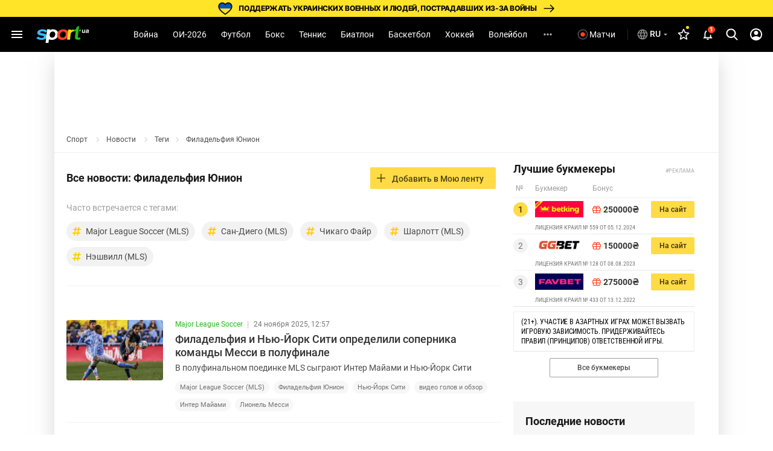

--- FILE ---
content_type: text/html; charset=UTF-8
request_url: https://sport.ua/news/tags/41292-filadelfiya-yunion
body_size: 51193
content:
<!DOCTYPE html><html
	lang="ru"
	xmlns:og="http://ogp.me/ns#"
	xmlns:fb="http://www.facebook.com/2008/fbml">
	<head>
		<meta http-equiv="Content-type" content="text/html; charset=utf-8" />
<meta http-equiv="Content-Security-Policy" content="upgrade-insecure-requests" />
<meta name="viewport" content="width=device-width, initial-scale=1, maximum-scale=5" />
<meta http-equiv="x-dns-prefetch-control" content="on" />
<link rel="preconnect" href="https://pic.sport.ua" crossorigin><link rel="preconnect" href="https://www.google-analytics.com" crossorigin><link rel="preconnect" href="https://www.googletagmanager.com" crossorigin><link rel="dns-prefetch" href="https://pic.sport.ua"><link rel="dns-prefetch" href="https://www.google-analytics.com"><link rel="dns-prefetch" href="https://www.googletagmanager.com"><link href="https://www.googletagmanager.com/gtag/js?id=G-CGPJHBQLE1&amp;l=dataLayer&amp;cx=c" rel="preload" as="script"><link href="https://sport.ua/css/fonts/icomoon.woff" rel="preload" type="font/woff" as="font" crossorigin /><link href="https://sport.ua/css/fonts/icomoon.ttf" rel="preload" type="font/ttf" as="font" crossorigin /><link href="https://sport.ua/css/fonts/roboto-v27-latin-ext_cyrillic-ext_cyrillic-700.woff2" rel="preload" type="font/woff2" as="font" crossorigin /><link href="https://sport.ua/css/fonts/roboto-v27-latin-ext_cyrillic-ext_cyrillic-500.woff2" rel="preload" type="font/woff2" as="font" crossorigin /><link href="https://sport.ua/css/fonts/roboto-v27-latin-ext_cyrillic-ext_cyrillic-regular.woff2" rel="preload" type="font/woff2" as="font" crossorigin /><link href="https://sport.ua/css/fonts/inter-v12-cyrillic-ext-700.woff2" rel="preload" type="font/woff2" as="font" crossorigin /><link href="https://sport.ua/css/fonts/inter-v12-cyrillic-ext-800.woff2" rel="preload" type="font/woff2" as="font" crossorigin /><link rel="preload" as="image" href="/images/menu/logo.svg" type="image/svg+xml"><title>Филадельфия Юнион ⋆ Все последние новости сегодня ⋆ Новости онлайн ⇒ СПОРТ.UA</title><meta name="description" content="Все новости: Филадельфия Юнион на SPORT.UA &amp;#9997; Все спортивные новости онлайн &amp;#9989; Спортивные события &amp;#9995; Видео &amp;#9757; Фото &amp;#129310; Обзоры &amp;#9755; Смотрите самые свежие новости спорта всего мира" />
<link rel="alternate" href="https://sport.ua/news/tags/41292-filadelfiya-yunion" hreflang="ru" /><link rel="alternate" href="https://sport.ua/uk/news/tags/41292-filadelfiya-yunion" hreflang="uk" /><link rel="apple-touch-icon" sizes="180x180" href="/images/icons/apple-touch-icon.png">
<link rel="apple-touch-icon-precomposed" href="/images/icons/apple-touch-icon.png">
<link rel="apple-touch-icon" sizes="72x72" href="/images/icons/apple-touch-icon-72x72.png">
<link rel="apple-touch-icon" sizes="114x114" href="/images/icons/apple-touch-icon-114x114.png">
<link rel="icon" type="image/png" sizes="32x32" href="/images/icons/favicon-32x32.png">
<link rel="icon" type="image/png" sizes="16x16" href="/images/icons/favicon-16x16.png">
<link rel="manifest" href="/site.webmanifest">
<link rel="mask-icon" href="/images/icons/safari-pinned-tab.svg" color="#5bbad5">
<link rel="icon" type="image/png" sizes="192x192" href="/images/icons/android-chrome-192x192.png">
<link rel="shortcut icon" type="image/x-icon" href="/favicon.ico">
<meta name="msapplication-TileColor" content="#2b5797">
<meta name="msapplication-square70x70logo" content="/images/icons/mstile-70x70.png">
<meta name="msapplication-square150x150logo" content="/images/icons/mstile-150x150.png">
<meta name="msapplication-wide310x150logo" content="/images/icons/mstile-310x310.png">
<meta name="msapplication-square310x310logo" content="/images/icons/mstile-310x150.png">
<meta name="apple-mobile-web-app-title" content="СПОРТ.UA">
<meta name="application-name" content="СПОРТ.UA">
<meta name="msapplication-config" content="/browserconfig.xml">
<meta name="theme-color" content="#ffffff"><link href="https://sport.ua/rss/all" rel="alternate" type="application/rss+xml" title="Новости спорта на Sport.ua" /><link href="https://sport.ua/rss/supertop" rel="alternate" type="application/rss+xml" title="Главные новости спорта на Sport.ua" /><link rel="canonical" href="https://sport.ua/news/tags/41292-filadelfiya-yunion" /><link rel="next" href="https://sport.ua/news/tags/41292-filadelfiya-yunion?page=2" /><meta property="fb:pages" content="156002654438344" />
<meta property="fb:app_id" content="2271694016490356" />
<meta property="og:title" content="Филадельфия Юнион ⋆ Все последние новости сегодня ⋆ Новости онлайн ⇒ СПОРТ.UA" />
<meta property="og:type" content="website" />
<meta property="og:url" content="https://sport.ua/news/tags/41292-filadelfiya-yunion" />
<meta property="og:image" content="https://pic.sport.ua/images/logo/social_logo.jpg" />
<meta property="og:site_name" content="СПОРТ.UA" />
<meta property="og:description" content="Все новости: Филадельфия Юнион на SPORT.UA — Все спортивные новости онлайн — Спортивные события — Видео — Фото — Обзоры — Смотрите самые свежие новости спорта всего мира" />
<style>@font-face{font-family:Roboto;font-style:normal;font-weight:300;font-display:swap;src:local('Roboto Light'),local('Roboto-Light'),url('/css/fonts/roboto-v27-latin-ext_cyrillic-ext_cyrillic-300.woff2') format('woff2'),url('/css/fonts/roboto-v27-latin-ext_cyrillic-ext_cyrillic-300.woff') format('woff')}@font-face{font-family:Roboto;font-style:normal;font-weight:400;font-display:swap;src:local('Roboto'),local('Roboto Regular'),local('Roboto-Regular'),url('/css/fonts/roboto-v27-latin-ext_cyrillic-ext_cyrillic-regular.woff2') format('woff2'),url('/css/fonts/roboto-v27-latin-ext_cyrillic-ext_cyrillic-regular.woff') format('woff')}@font-face{font-family:Roboto;font-style:normal;font-weight:500;font-display:swap;src:local('Roboto Medium'),local('Roboto-Medium'),url('/css/fonts/roboto-v27-latin-ext_cyrillic-ext_cyrillic-500.woff2') format('woff2'),url('/css/fonts/roboto-v27-latin-ext_cyrillic-ext_cyrillic-500.woff') format('woff')}@font-face{font-family:Roboto;font-style:normal;font-weight:700;font-display:swap;src:local('Roboto Bold'),local('Roboto-Bold'),url('/css/fonts/roboto-v27-latin-ext_cyrillic-ext_cyrillic-700.woff2') format('woff2'),url('/css/fonts/roboto-v27-latin-ext_cyrillic-ext_cyrillic-700.woff') format('woff')}@font-face{font-family:Roboto;font-style:normal;font-weight:900;src:local(''),url('/css/fonts/roboto-v30-latin-ext_cyrillic-ext_cyrillic-900.woff2') format('woff2'),url('/css/fonts/roboto-v30-latin-ext_cyrillic-ext_cyrillic-900.woff') format('woff')}@font-face{font-display:swap;font-family:'Roboto Condensed';font-style:normal;font-weight:400;src:url('/css/fonts/roboto-condensed-v27-cyrillic_cyrillic-ext_latin-regular.woff2') format('woff2'),url('/css/fonts/roboto-condensed-v25-cyrillic_cyrillic-ext_latin-700.woff') format('woff')}@font-face{font-display:swap;font-family:'Roboto Condensed';font-style:normal;font-weight:700;src:url('/css/fonts/roboto-condensed-v25-cyrillic_cyrillic-ext_latin-700.woff2') format('woff2'),url('/css/fonts/roboto-condensed-v25-cyrillic_cyrillic-ext_latin-700.woff') format('woff')}@font-face{font-display:swap;font-family:Inter;font-style:normal;font-weight:700;src:url('/css/fonts/inter-v12-cyrillic-ext-700.woff2') format('woff2'),url('/css/fonts/inter-v12-cyrillic-ext-700.woff') format('woff')}@font-face{font-display:swap;font-family:Inter;font-style:normal;font-weight:800;src:url('/css/fonts/inter-v12-cyrillic-ext-800.woff2') format('woff2'),url('/css/fonts/inter-v12-cyrillic-ext-800.woff') format('woff')}#policy-accept{position:fixed;bottom:0;background:#333;left:0;right:0;z-index:999;font-size:14px;line-height:20px;color:#fff;display:block}#policy-accept.popup{top:50%;left:50%;transform:translate(-50%,-50%);width:360px;min-height:312px;height:365px;padding:24px 24px 28px 24px;border-radius:16px;background-color:#fff;box-shadow:0 2px 12px rgba(6,20,40,.24);color:#212121;display:none;flex-direction:column;gap:12px;z-index:1000;text-align:center;box-sizing:border-box}#policy-accept.popup.active{display:flex}#policy-accept.popup .gambling-icon-21{display:block;margin:0 auto 4px;width:64px;min-width:64px;height:64px;min-height:64px;background-image:url("data:image/svg+xml,%3Csvg width='64' height='64' viewBox='0 0 64 64' fill='none' xmlns='http://www.w3.org/2000/svg'%3E%3Cpath d='M60.8 32C60.8 16.0942 47.9058 3.2 32 3.2C16.0942 3.2 3.2 16.0942 3.2 32C3.2 47.9058 16.0942 60.8 32 60.8V64C14.3269 64 0 49.6731 0 32C0 14.3269 14.3269 0 32 0C49.6731 0 64 14.3269 64 32C64 49.6731 49.6731 64 32 64V60.8C47.9058 60.8 60.8 47.9058 60.8 32Z' fill='%23FF4122'/%3E%3Cpath d='M54.2023 30.1953V33.725H40.168V30.1953H54.2023ZM49.1117 24.6406V39.5468H45.2727V24.6406H49.1117Z' fill='%23212121'/%3E%3Cpath d='M37.2906 21.0828V41.6H33.2406V25.7515L28.375 27.2984V24.1062L36.8547 21.0828H37.2906Z' fill='%23212121'/%3E%3Cpath d='M26.6133 38.4359V41.6H12.607V38.9L19.2305 31.7984C19.8961 31.0578 20.4211 30.4062 20.8055 29.8437C21.1898 29.2718 21.4664 28.7609 21.6352 28.3109C21.8133 27.8515 21.9023 27.4156 21.9023 27.0031C21.9023 26.3843 21.7992 25.8547 21.593 25.414C21.3867 24.964 21.082 24.6172 20.6789 24.3734C20.2852 24.1297 19.7977 24.0078 19.2164 24.0078C18.5977 24.0078 18.0633 24.1578 17.6133 24.4578C17.1727 24.7578 16.8352 25.175 16.6008 25.7093C16.3758 26.2437 16.2633 26.8484 16.2633 27.5234H12.1992C12.1992 26.3047 12.4898 25.189 13.0711 24.1765C13.6523 23.1547 14.4727 22.3437 15.532 21.7437C16.5914 21.1343 17.8477 20.8297 19.3008 20.8297C20.7352 20.8297 21.9445 21.064 22.9289 21.5328C23.9227 21.9922 24.6727 22.6578 25.1789 23.5297C25.6945 24.3922 25.9523 25.4234 25.9523 26.6234C25.9523 27.2984 25.8445 27.9593 25.6289 28.6062C25.4133 29.2437 25.1039 29.8812 24.7008 30.5187C24.307 31.1468 23.8289 31.7843 23.2664 32.4312C22.7039 33.0781 22.0805 33.7484 21.3961 34.4422L17.8383 38.4359H26.6133Z' fill='%23212121'/%3E%3C/svg%3E%0A")}#policy-accept.popup .gambling-question-21{font-weight:700;font-size:18px;line-height:24px}#policy-accept.popup .confirmation-text{font-weight:400;font-size:14px;line-height:22px}#policy-accept.popup~.cover{position:fixed;inset:0;background-color:rgba(0,0,0,.48);z-index:999}.cover{display:none}#policy-accept.popup.active~.cover{display:block}body:has(#policy-accept.popup.active){overflow:hidden}#policy-accept:not(.popup)>div{display:flex;align-items:center;justify-content:center;padding:10px 0}#policy-accept:not(.popup) a{color:#ffdb45}#policy-accept.popup a{color:#0155a3;text-decoration:underline rgba(1,85,163,0.48);transition:text-decoration .2s ease-in-out;text-underline-offset:3px}#policy-accept.popup a:hover{text-decoration-color:rgba(1,85,163,1)}#policy-accept>div>button{background:#ffdb45;border-radius:2px;width:160px;height:36px;font-weight:500;color:rgba(0,0,0,.8);margin-left:21px}#policy-accept.popup .conf-agreement__wrap{width:100%;margin-top:auto}#policy-accept.popup .conf-agreement__text{margin-bottom:24px;font-size:12px;font-weight:400;line-height:18px;color:#445b6e}#policy-accept.popup button{width:100%;height:40px;border-radius:6px;margin-left:0;font-size:14px;line-height:24px;font-weight:600;color:#212121;background-color:#fadb00;transition:background-color .2s linear}#policy-accept.popup button:hover{background-color:#fbe43d}@media screen and (max-width:1024px){#policy-accept:not(.popup){line-height:18px}#policy-accept:not(.popup)>div{flex-direction:column;padding:8px 20px 12px;text-align:center}#policy-accept:not(.popup)>div>button{width:240px;margin-left:0;margin-top:8px}}@media screen and (max-width:400px){#policy-accept.popup{width:336px}}a,abbr,acronym,address,applet,article,aside,audio,b,big,blockquote,body,canvas,caption,center,cite,code,dd,del,details,dfn,div,dl,dt,em,embed,fieldset,figcaption,figure,footer,form,h1,h2,h3,h4,h5,h6,header,hgroup,html,i,iframe,img,ins,kbd,label,legend,li,mark,menu,nav,object,ol,output,p,pre,q,ruby,s,samp,section,small,span,strike,strong,sub,summary,sup,table,tbody,td,tfoot,th,thead,time,tr,tt,u,ul,var,video{margin:0;padding:0;border:0;font-size:100%;font:inherit;vertical-align:baseline}article,aside,details,figcaption,figure,footer,header,hgroup,menu,nav,section{display:block}body{font-family:Roboto,sans-serif;font-size:14px;font-weight:400;overflow-x:hidden;line-height:1}body.fixed{overflow:hidden}ol,ul{list-style:none}table{border-collapse:collapse;border-spacing:0}*{box-sizing:border-box}a,button,input{outline:0}a{text-decoration:none}button{border:none;font-family:Roboto,sans-serif}::-moz-focus-inner,::-moz-focus-outer{border:0;padding:0}a:-moz-focusring,select:-moz-focusring{color:transparent;text-shadow:0 0 0 #000}:active,:focus,:hover,:visited{outline:0!important}a{outline:0!important}a:active,a:focus,a:hover,a:visited{outline:0!important}::-moz-focus-inner{border:0;outline:0}*{-webkit-tap-highlight-color:transparent}img{max-width:100%;height:auto;font-size:0}img[loading=lazy][data-src]{max-width:0;max-height:0;overflow:hidden}svg{overflow:hidden}a{font-size:inherit;color:inherit;line-height:inherit}button{background:0 0;border:none;padding:0;margin:0;outline:0;cursor:pointer}@media (max-width:1023px){::-webkit-scrollbar{display:none}}@font-face{font-family:icomoon;font-weight:400;font-style:normal;src:local("icomoon"),url("/css/fonts/icomoon.woff") format("woff"),url("/css/fonts/icomoon.ttf") format("truetype");font-display:swap}@font-face{font-family:icomoon-menu;font-weight:400;font-style:normal;src:local("icomoon-menu"),url("/css/fonts/icomoon-menu.woff") format("woff"),url("/css/fonts/icomoon-menu.ttf") format("truetype");font-display:swap}[class*=" icon-"],[class^=icon-]{font-family:icomoon,sans-serif!important;speak:never;font-style:normal;font-weight:400;font-variant:normal;text-transform:none;line-height:1;-webkit-font-smoothing:antialiased;-moz-osx-font-smoothing:grayscale}[class*=" icon-menu"],[class^=icon-menu]{font-family:icomoon-menu,sans-serif!important;speak:never;font-style:normal;font-weight:400;font-variant:normal;text-transform:none;line-height:1;-webkit-font-smoothing:antialiased;-moz-osx-font-smoothing:grayscale}.icon-menu-other:before{content:"\e900"}.icon-menu-futsal:before{content:"\e901"}.icon-menu-mma:before{content:"\e902"}.icon-menu-hockey:before{content:"\e903"}.icon-menu-biathlon:before{content:"\e904"}.icon-menu-basketball:before{content:"\e905"}.icon-menu-tennis:before{content:"\e906"}.icon-menu-box:before{content:"\e907"}.icon-menu-football:before{content:"\e908"}.icon-menu-arrow:before{content:"\e909"}.icon-menu-lang-arrow:before{content:"\e90a"}.icon-menu-chevron:before{content:"\e90b"}.icon-burger:before{content:"\e928"}.icon-down:before{content:"\e92a"}.icon-left:before{content:"\e935"}.icon-more:before{content:"\e937"}.icon-right:before{content:"\e93b"}.icon-up:before{content:"\e947"}.icon-comment-n:before{content:"\e96b"}.icon-calendar-n:before{content:"\e96c"}.icon-video-n:before{content:"\e96e"}.icon-photo-n:before{content:"\e971"}.icon-video-transp:before{content:"\e972"}.icon-arrow-up-n:before{content:"\e973"}.icon-table:before{content:"\e974"}.icon-football:before{content:"\e975"}.icon-updated:before{content:"\e977"}.icon-present:before{content:"\e978"}.d-none{display:none}.d-i{display:inline}.d-fl{display:flex}.fl-col{flex-direction:column}.fl-c,.fl-c-c,.fl-c-sb,.fl-col,.fl-def,.fl-sb,.fl-wrap{display:flex}.fl-wrap{flex-wrap:wrap}.fl-sb{justify-content:space-between}.fl-c,.fl-c-c,.fl-c-sb,.fl-def{align-items:center}.fl-c-c,.fl-c-sb,.fl-def{justify-content:center}.fl-c-sb,.fl-def{justify-content:space-between}.fl-def{align-items:flex-start;justify-content:flex-start}body{min-height:calc(100vh + 10px)}.menu-opened .navbar-nav li.active a::before{display:none}header{position:relative;z-index:998;background:#000}@media (max-width:1023px){header{display:flex;flex-direction:column}header.fixed{padding-top:52px}header.fixed .navbar{position:fixed;top:0;left:0}}.menu{display:none}.menu__lang{width:156px;height:32px;margin-bottom:16px;position:relative;z-index:10}.menu__lang .menu__lang-button{border-radius:6px;background:#333}.menu__lang .menu__lang-link{display:none}.menu__lang.active .menu__lang-link{display:flex;border-radius:0 0 6px 6px}.menu__lang.active .menu__lang-button:first-child{border-radius:6px 6px 0 0}.menu__lang.active .menu__lang-button i{transform:rotate(180deg)}.menu__lang-button{width:100%;display:flex;align-items:center;padding:4px 6px;color:#fff;font-size:14px;font-weight:500;line-height:23px;white-space:nowrap}.menu__lang-button i{width:16px;height:16px;background-image:url("data:image/svg+xml,%3Csvg width='24' height='24' viewBox='0 0 24 24' fill='none' xmlns='http://www.w3.org/2000/svg'%3E%3Cpath d='M7 9.99902L12 14.999L17 9.99902H7Z' fill='white' fill-opacity='0.7'/%3E%3C/svg%3E%0A");background-size:contain}.menu__lang-button i::before{display:none}.menu__lang-button:hover{background:#444}.menu__lang-button:hover i{background-image:url("data:image/svg+xml,%3Csvg width='24' height='24' viewBox='0 0 24 24' fill='none' xmlns='http://www.w3.org/2000/svg'%3E%3Cpath d='M7 9.99902L12 14.999L17 9.99902H7Z' fill='%23FADB00' fill-opacity='1'/%3E%3C/svg%3E%0A")}.menu__lang-link::after{display:none}.menu__lang-icon{display:block;width:20px;height:20px;margin-right:2px}.menu__lang-icon.ua{background-image:url("data:image/svg+xml,%3Csvg width='20' height='20' viewBox='0 0 20 20' fill='none' xmlns='http://www.w3.org/2000/svg'%3E%3Crect x='2' y='4' width='16' height='6' fill='%23075AFD'/%3E%3Crect x='2' y='10' width='16' height='6' fill='%23FFDC22'/%3E%3C/svg%3E%0A")}.menu__lang-icon.ru{background-image:url("data:image/svg+xml,%3Csvg width='20' height='20' viewBox='0 0 20 20' fill='none' xmlns='http://www.w3.org/2000/svg'%3E%3Cpath d='M9.99163 1.66663C5.39163 1.66663 1.66663 5.39996 1.66663 9.99996C1.66663 14.6 5.39163 18.3333 9.99163 18.3333C14.6 18.3333 18.3333 14.6 18.3333 9.99996C18.3333 5.39996 14.6 1.66663 9.99163 1.66663ZM15.7666 6.66663H13.3083C13.0416 5.62496 12.6583 4.62496 12.1583 3.69996C13.6916 4.22496 14.9666 5.29163 15.7666 6.66663ZM9.99996 3.36663C10.6916 4.36663 11.2333 5.47496 11.5916 6.66663H8.40829C8.76663 5.47496 9.30829 4.36663 9.99996 3.36663ZM3.54996 11.6666C3.41663 11.1333 3.33329 10.575 3.33329 9.99996C3.33329 9.42496 3.41663 8.86663 3.54996 8.33329H6.36663C6.29996 8.88329 6.24996 9.43329 6.24996 9.99996C6.24996 10.5666 6.29996 11.1166 6.36663 11.6666H3.54996ZM4.23329 13.3333H6.69163C6.95829 14.375 7.34163 15.375 7.84163 16.3C6.30829 15.775 5.03329 14.7166 4.23329 13.3333ZM6.69163 6.66663H4.23329C5.03329 5.28329 6.30829 4.22496 7.84163 3.69996C7.34163 4.62496 6.95829 5.62496 6.69163 6.66663ZM9.99996 16.6333C9.30829 15.6333 8.76663 14.525 8.40829 13.3333H11.5916C11.2333 14.525 10.6916 15.6333 9.99996 16.6333ZM11.95 11.6666H8.04996C7.97496 11.1166 7.91663 10.5666 7.91663 9.99996C7.91663 9.43329 7.97496 8.87496 8.04996 8.33329H11.95C12.025 8.87496 12.0833 9.43329 12.0833 9.99996C12.0833 10.5666 12.025 11.1166 11.95 11.6666ZM12.1583 16.3C12.6583 15.375 13.0416 14.375 13.3083 13.3333H15.7666C14.9666 14.7083 13.6916 15.775 12.1583 16.3ZM13.6333 11.6666C13.7 11.1166 13.75 10.5666 13.75 9.99996C13.75 9.43329 13.7 8.88329 13.6333 8.33329H16.45C16.5833 8.86663 16.6666 9.42496 16.6666 9.99996C16.6666 10.575 16.5833 11.1333 16.45 11.6666H13.6333Z' fill='white' fill-opacity='0.54'/%3E%3C/svg%3E%0A")}.menu__lang-header{width:auto;height:40px;margin-bottom:0}@media (max-width:1023px){.menu__lang-header{display:none}}.menu__lang-header .menu__lang-dropdown{display:none;width:156px;background:#333}.menu__lang-header .menu__lang-button{border-radius:6px;background:0 0;padding:8px 2px 8px 6px}.menu__lang-header .menu__lang-link{height:40px}.menu__lang-header.active .menu__lang-button{background:#202020}.menu__lang-header.active .menu__lang-button:first-child{border-radius:6px}.menu__lang-header.active .menu__lang-link{display:flex;border-radius:0;background:#333}.menu__lang-header.active .menu__lang-link:first-child{border-radius:0}.menu__lang-header.active .menu__lang-link:hover{background:#444}.menu__lang-header.active span.menu__lang-link{pointer-events:none}.menu__lang-header.active .menu__lang-dropdown{display:block;position:absolute;top:calc(100% + 2px);left:0;border-radius:4px;overflow:hidden}@media (max-width:1023px){.menu__lang{width:calc(100% - 16px);margin-bottom:23px;height:40px}.menu__lang-button{height:100%;padding:0 8px 0 12px}.menu__lang-button i{width:24px;height:24px;background-image:url("data:image/svg+xml,%3Csvg width='24' height='24' viewBox='0 0 24 24' fill='none' xmlns='http://www.w3.org/2000/svg'%3E%3Cpath d='M7 9.99902L12 14.999L17 9.99902H7Z' fill='white' fill-opacity='0.7'/%3E%3C/svg%3E%0A")}.menu__lang-button i::before{display:none}.menu__lang-icon{margin-right:12px}}.menu__lang.menu__lang-header{width:auto}@media (min-width:1366px){.menu__lang{width:200px}}@media (min-width:1440px){.menu__lang{width:150px}}@media (min-width:1536px){.menu__lang{width:150px}}.navbar{height:58px;width:100%;max-width:1440px;margin:0 auto;padding:0 8px;line-height:16px;position:relative;background:#000}.navbar-matches-link{color:#fff;font-weight:400;line-height:22px;display:inline-flex;padding:9px 12px 9px 6px;align-items:center;gap:4px;border-radius:6px;transition:.2s ease}.navbar-matches-link:hover{background:#202020}.navbar-matches-link::before{content:"";display:block;width:22px;height:22px;background-image:url("data:image/svg+xml,%3Csvg width='22' height='22' viewBox='0 0 22 22' fill='none' xmlns='http://www.w3.org/2000/svg'%3E%3Cg clip-path='url(%23clip0_10884_1338)'%3E%3Cpath d='M11 2.5C6.308 2.5 2.5 6.308 2.5 11C2.5 15.692 6.308 19.5 11 19.5C15.692 19.5 19.5 15.692 19.5 11C19.5 6.308 15.692 2.5 11 2.5ZM11 17.8C7.243 17.8 4.2 14.757 4.2 11C4.2 7.243 7.243 4.2 11 4.2C14.757 4.2 17.8 7.243 17.8 11C17.8 14.757 14.757 17.8 11 17.8Z' fill='white' fill-opacity='0.3'/%3E%3Cpath d='M11.0001 14.709C13.0486 14.709 14.7092 13.0483 14.7092 10.9999C14.7092 8.95139 13.0486 7.29077 11.0001 7.29077C8.95163 7.29077 7.29102 8.95139 7.29102 10.9999C7.29102 13.0483 8.95163 14.709 11.0001 14.709Z' fill='white'/%3E%3C/g%3E%3Cdefs%3E%3CclipPath id='clip0_10884_1338'%3E%3Crect width='22' height='22' fill='white'/%3E%3C/clipPath%3E%3C/defs%3E%3C/svg%3E%0A")}.navbar-matches-link.live::before{background-image:url("data:image/svg+xml,%3Csvg width='22' height='22' viewBox='0 0 22 22' fill='none' xmlns='http://www.w3.org/2000/svg'%3E%3Cg clip-path='url(%23clip0_10884_770)'%3E%3Cpath d='M11 2.5C6.308 2.5 2.5 6.308 2.5 11C2.5 15.692 6.308 19.5 11 19.5C15.692 19.5 19.5 15.692 19.5 11C19.5 6.308 15.692 2.5 11 2.5ZM11 17.8C7.243 17.8 4.2 14.757 4.2 11C4.2 7.243 7.243 4.2 11 4.2C14.757 4.2 17.8 7.243 17.8 11C17.8 14.757 14.757 17.8 11 17.8Z' fill='white' fill-opacity='0.3'/%3E%3Cpath d='M11.0001 14.709C13.0486 14.709 14.7092 13.0483 14.7092 10.9999C14.7092 8.95139 13.0486 7.29077 11.0001 7.29077C8.95163 7.29077 7.29102 8.95139 7.29102 10.9999C7.29102 13.0483 8.95163 14.709 11.0001 14.709Z' fill='%23FF4122'/%3E%3C/g%3E%3Cdefs%3E%3CclipPath id='clip0_10884_770'%3E%3Crect width='22' height='22' fill='white'/%3E%3C/clipPath%3E%3C/defs%3E%3C/svg%3E%0A")}@media (max-width:1023px){.navbar-matches-link{order:3}}.navbar-divider{width:1px;height:18.5px;background:rgba(255,255,255,.16);margin:0 8px}@media (max-width:1023px){.navbar-divider{display:none}}@media (max-width:1023px){.navbar{order:1}}.navbar-nav{height:100%;margin-right:auto;margin-left:auto}.navbar-nav li{height:100%}.navbar-nav li.show-large{display:none}@media screen and (min-width:1440px){.navbar-nav li.show-large{display:flex}}.navbar-nav li a{line-height:20px;color:#fff;font-weight:400;text-transform:capitalize;display:flex;align-items:center;transition:.2s;cursor:pointer;height:100%;padding:0 12px}.navbar-nav li a:hover{background:#1f1f1f}@media (max-width:1100px){.navbar-nav li a{padding:0 6px}}.navbar-nav li.active:not(.no-icon) a{color:#fadb00;position:relative}.navbar-nav li.active:not(.no-icon) a::before{content:"";display:block;width:16px;height:8px;position:absolute;top:calc(100% - 6px);left:calc(50% - 8px);background-image:url("data:image/svg+xml,%3Csvg width='16' height='8' viewBox='0 0 16 8' fill='none' xmlns='http://www.w3.org/2000/svg'%3E%3Cpath d='M0 8L7.10635 0.715995C7.4921 0.320596 8.12538 0.312872 8.52066 0.698744L16 8H0Z' fill='white'/%3E%3C/svg%3E%0A")}.navbar-nav li.active.no-icon a{color:#fadb00}.navbar-nav li .navbar-open-menu{width:20px;height:20px;background-image:url("data:image/svg+xml,%3Csvg width='20' height='20' viewBox='0 0 20 20' fill='none' xmlns='http://www.w3.org/2000/svg'%3E%3Cpath d='M4.99992 8.33337C4.08325 8.33337 3.33325 9.08337 3.33325 10C3.33325 10.9167 4.08325 11.6667 4.99992 11.6667C5.91659 11.6667 6.66659 10.9167 6.66659 10C6.66659 9.08337 5.91659 8.33337 4.99992 8.33337ZM14.9999 8.33337C14.0833 8.33337 13.3333 9.08337 13.3333 10C13.3333 10.9167 14.0833 11.6667 14.9999 11.6667C15.9166 11.6667 16.6666 10.9167 16.6666 10C16.6666 9.08337 15.9166 8.33337 14.9999 8.33337ZM9.99992 8.33337C9.08325 8.33337 8.33325 9.08337 8.33325 10C8.33325 10.9167 9.08325 11.6667 9.99992 11.6667C10.9166 11.6667 11.6666 10.9167 11.6666 10C11.6666 9.08337 10.9166 8.33337 9.99992 8.33337Z' fill='white' fill-opacity='0.7'/%3E%3C/svg%3E%0A");margin-left:12px}.navbar-search-btn{position:relative}.navbar-search-btn .navbar-icon-search{cursor:pointer;width:40px;height:40px;display:flex;align-items:center;justify-content:center;border-radius:6px}.navbar-search-btn .navbar-icon-search:hover{background:#202020}.navbar-search-btn .navbar-icon-search::before{content:"";display:block;width:24px;height:24px;background-image:url("data:image/svg+xml,%3Csvg width='24' height='24' viewBox='0 0 24 24' fill='none' xmlns='http://www.w3.org/2000/svg'%3E%3Cg clip-path='url(%23clip0_10884_1361)'%3E%3Cpath d='M21.308 19.8882L16.5749 15.1355C17.7918 13.7388 18.4586 11.9815 18.4586 10.152C18.4586 5.87764 14.8566 2.40002 10.4293 2.40002C6.00194 2.40002 2.3999 5.87764 2.3999 10.152C2.3999 14.4264 6.00194 17.904 10.4293 17.904C12.0913 17.904 13.6752 17.42 15.0294 16.5012L19.7985 21.2899C19.9978 21.4898 20.2659 21.6 20.5532 21.6C20.8252 21.6 21.0832 21.4999 21.279 21.3179C21.6951 20.9313 21.7084 20.2903 21.308 19.8882ZM10.4293 4.42228C13.7017 4.42228 16.364 6.99257 16.364 10.152C16.364 13.3115 13.7017 15.8818 10.4293 15.8818C7.15677 15.8818 4.49452 13.3115 4.49452 10.152C4.49452 6.99257 7.15677 4.42228 10.4293 4.42228Z' fill='white'/%3E%3C/g%3E%3Cdefs%3E%3CclipPath id='clip0_10884_1361'%3E%3Crect width='24' height='24' fill='white'/%3E%3C/clipPath%3E%3C/defs%3E%3C/svg%3E%0A")}.navbar-search-btn:hover{color:#fadb00}.navbar-form{width:0;height:42px;position:absolute;top:50%;right:0;transform:translateY(-50%);transition:.2s;overflow:hidden;z-index:11}.navbar-form.active{width:307px}.navbar-form input{width:100%;height:100%;padding:13px 0 13px 53px;background:#212121;border-radius:50px;color:#fafafa;border:0;outline:0;position:relative;z-index:1}.navbar-form-submit{position:absolute;top:13px;left:17px;z-index:2}.navbar-form-submit{font-size:16px;color:#fadb00}.navbar-auth{min-width:40px;width:40px;height:40px;display:flex;align-items:center;justify-content:center;border-radius:6px}.navbar-auth:hover{background:#202020}.navbar-auth .navbar-icon-user{width:24px;height:24px;display:block;background-image:url("data:image/svg+xml,%3Csvg width='24' height='24' viewBox='0 0 24 24' fill='none' xmlns='http://www.w3.org/2000/svg'%3E%3Cpath d='M12.0004 1.99927C6.48037 1.99927 2.00037 6.47927 2.00037 11.9993C2.00037 17.5193 6.48037 21.9993 12.0004 21.9993C17.5204 21.9993 22.0004 17.5193 22.0004 11.9993C22.0004 6.47927 17.5204 1.99927 12.0004 1.99927ZM18.1404 17.1193C16.4504 15.7993 14.3204 14.9993 12.0004 14.9993C9.68037 14.9993 7.55037 15.7993 5.86037 17.1193C4.70037 15.7293 4.00037 13.9493 4.00037 11.9993C4.00037 7.57927 7.58037 3.99927 12.0004 3.99927C16.4204 3.99927 20.0004 7.57927 20.0004 11.9993C20.0004 13.9493 19.3004 15.7293 18.1404 17.1193Z' fill='white'/%3E%3Cpath d='M12.0004 5.99927C10.0704 5.99927 8.50037 7.56927 8.50037 9.49927C8.50037 11.4293 10.0704 12.9993 12.0004 12.9993C13.9304 12.9993 15.5004 11.4293 15.5004 9.49927C15.5004 7.56927 13.9304 5.99927 12.0004 5.99927Z' fill='white'/%3E%3C/svg%3E%0A")}.navbar-auth .menu-user-actions{display:none;position:absolute;white-space:nowrap;top:calc(100% + 2px);right:0;background:#333;border-radius:6px;font-weight:600;z-index:2;cursor:auto;text-align:left;box-shadow:0 2px 12px rgba(0,0,0,.5);padding:0;overflow:hidden;z-index:11}.navbar-auth .menu-user-actions .logout{display:flex;align-items:center;justify-content:space-between}.navbar-auth .menu-user-actions .logout::after{content:"";display:block;width:24px;height:24px;background-image:url("data:image/svg+xml,%3Csvg width='24' height='24' viewBox='0 0 24 24' fill='none' xmlns='http://www.w3.org/2000/svg'%3E%3Cpath d='M11 7L9.6 8.4L12.2 11H2V13H12.2L9.6 15.6L11 17L16 12L11 7ZM20 19H12V21H20C21.1 21 22 20.1 22 19V5C22 3.9 21.1 3 20 3H12V5H20V19Z' fill='white' fill-opacity='0.7'/%3E%3C/svg%3E%0A")}.navbar-auth .menu-user-actions.active{display:block}.navbar-auth .menu-user-actions li{width:100%}.navbar-auth .menu-user-actions a{display:block;width:100%;padding:8px 12px;font-size:14px;line-height:24px;color:#fff}.navbar-auth .menu-user-actions a:hover{background:#444}.navbar-auth-btn{display:flex;align-items:center;justify-content:center;min-width:100%;width:100%;height:100%}.navbar-auth.authorized{position:relative}.navbar-auth.authorized img{width:28px;height:28px;border-radius:50%}.navbar-auth.active,.navbar-auth:hover{fill:#fadb00}.burger{min-width:40px;width:40px;height:40px;margin-right:12px;position:relative;border-radius:6px;transition:.2s ease}.burger:hover{background:#202020}.burger::after,.burger::before{content:"";display:block;width:24px;height:24px;transition:.2s ease;position:absolute;top:calc(50% - 12px);left:calc(50% - 12px)}.burger::before{background-image:url("data:image/svg+xml,%3Csvg width='24' height='24' viewBox='0 0 24 24' fill='none' xmlns='http://www.w3.org/2000/svg'%3E%3Cg clip-path='url(%23clip0_10884_824)'%3E%3Cpath d='M3 18H21V16H3V18ZM3 13H21V11H3V13ZM3 6V8H21V6H3Z' fill='white'/%3E%3C/g%3E%3Cdefs%3E%3CclipPath id='clip0_10884_824'%3E%3Crect width='24' height='24' fill='white'/%3E%3C/clipPath%3E%3C/defs%3E%3C/svg%3E%0A")}.burger::after{transform:scale(0);background-image:url("data:image/svg+xml,%3Csvg width='24' height='24' viewBox='0 0 24 24' fill='none' xmlns='http://www.w3.org/2000/svg'%3E%3Cg clip-path='url(%23clip0_10884_1326)'%3E%3Cpath d='M6.34317 19.0711L19.0711 6.34315L17.6569 4.92894L4.92896 17.6569L6.34317 19.0711Z' fill='%23F2F2F2'/%3E%3Cpath d='M4.92905 6.34256L17.657 19.0705L19.0712 17.6563L6.34326 4.92834L4.92905 6.34256Z' fill='%23F2F2F2'/%3E%3C/g%3E%3Cdefs%3E%3CclipPath id='clip0_10884_1326'%3E%3Crect width='24' height='24' fill='white'/%3E%3C/clipPath%3E%3C/defs%3E%3C/svg%3E%0A")}body.menu-opened .burger::before{transform:scale(0);opacity:0}body.menu-opened .burger::after{transform:scale(1);opacity:1}.logo{padding-top:2px;margin-right:8px}@media (min-width:1200px){.logo{margin-right:auto}}.logo img{max-width:87px}@media (max-width:1023px){.logo img{max-width:83px}}.navbar-lang{text-transform:uppercase;padding:1px 14px 0 0;margin-right:23px}.navbar-lang span{margin:0 4px}.navbar-lang a.current{color:#fadb00;pointer-events:none}.navbar-lang a:hover{color:#fadb00}.navbar-nav-mobile{display:flex;align-items:center;width:565px;height:100%;padding:0;margin:0;gap:0}@media (max-width:1023px){.navbar-nav-mobile{order:2}}.navbar-nav-mobile-wrap{display:none;width:100%;height:44px;overflow:auto;background:#000;position:static!important}.navbar-nav-mobile li{display:flex;align-items:center}.navbar-nav-mobile li:first-child a{padding-left:16px}.navbar-nav-mobile li a{align-items:center;justify-content:center;font-weight:500;font-size:14px;line-height:20px;color:#fff;padding:2px 10px 0;text-transform:uppercase;border:0;white-space:nowrap}.navbar-nav-mobile li a.active{color:#fadb00}.nav-down-division-wrap{height:36px;width:100%;background:#fff;box-shadow:0 2px 8px 0 rgba(6,20,40,.16);order:3}.nav-down-division-list{width:100%;height:100%;max-width:1440px;margin:0 auto;padding-left:0;position:relative}.nav-down-division{display:flex;align-items:center;height:100%}.nav-down-division li{height:100%}.nav-down-division li.moved-items{position:relative}.nav-down-division li.moved-items .moved-items-list{display:none}.nav-down-division li.moved-items:hover .moved-items-list{display:block}.nav-down-division li.moved-items:hover .moved-items-btn{background:rgba(95,120,137,.08)}.nav-down-division .nav-down-division-title,.nav-down-division a,.nav-down-division button{display:flex;align-items:center;height:100%;padding:0 10px;color:rgba(0,0,0,.9);font-size:14px;font-weight:400;line-height:20px;white-space:nowrap}.nav-down-division .nav-down-division-title:hover,.nav-down-division a:hover,.nav-down-division button:hover{background:rgba(95,120,137,.08)}.nav-down-division .nav-down-division-title.active,.nav-down-division a.active,.nav-down-division button.active{position:relative}.nav-down-division .nav-down-division-title.active::before,.nav-down-division a.active::before,.nav-down-division button.active::before{content:"";width:calc(100% - 20px);height:3px;border-radius:1px 1px 0 0;background:#fadb00;position:absolute;left:10px;top:calc(100% - 3px)}.nav-down-division .nav-down-division-title{text-transform:capitalize;padding:0 20px;margin-right:10px;font-weight:500;position:relative;display:flex;min-width:60px}@media (max-width:1023px){.nav-down-division .nav-down-division-title{display:none}}.nav-down-division .nav-down-division-title:hover{background:0 0}.nav-down-division .nav-down-division-title::after{content:"";display:block;width:1px;height:20px;position:absolute;right:0;top:calc(50% - 10px);background:rgba(95,120,137,.16)}.nav-down-division .nav-down-division-title i{font-size:20px;line-height:20px;margin-right:8px}.nav-down-division .nav-down-division-title i.icon-menu-handball,.nav-down-division .nav-down-division-title i.icon-menu-volleyball{display:none}.nav-down-division .moved-items-btn{display:flex;align-items:center;gap:4px}.nav-down-division .moved-items-btn::after{content:"";display:block;width:20px;height:20px;background-image:url("data:image/svg+xml,%3Csvg width='20' height='20' viewBox='0 0 20 20' fill='none' xmlns='http://www.w3.org/2000/svg'%3E%3Cpath d='M4.99967 8.33337C4.08301 8.33337 3.33301 9.08337 3.33301 10C3.33301 10.9167 4.08301 11.6667 4.99967 11.6667C5.91634 11.6667 6.66634 10.9167 6.66634 10C6.66634 9.08337 5.91634 8.33337 4.99967 8.33337ZM14.9997 8.33337C14.083 8.33337 13.333 9.08337 13.333 10C13.333 10.9167 14.083 11.6667 14.9997 11.6667C15.9163 11.6667 16.6663 10.9167 16.6663 10C16.6663 9.08337 15.9163 8.33337 14.9997 8.33337ZM9.99967 8.33337C9.08301 8.33337 8.33301 9.08337 8.33301 10C8.33301 10.9167 9.08301 11.6667 9.99967 11.6667C10.9163 11.6667 11.6663 10.9167 11.6663 10C11.6663 9.08337 10.9163 8.33337 9.99967 8.33337Z' fill='black' fill-opacity='0.9'/%3E%3C/svg%3E%0A")}.nav-down-division .moved-items-list{background:#fff;position:absolute;top:100%;right:0;box-shadow:0 2px 12px rgba(6,20,40,.24);border-radius:6px;overflow:hidden}.nav-down-division .moved-items-list a{color:rgba(0,0,0,.9);font-size:14px;font-weight:400;line-height:24px;padding:8px 12px}.nav-down-division .moved-items-list a:hover{background:linear-gradient(0deg,rgba(95,120,137,.08) 0,rgba(95,120,137,.08) 100%),#fff}.nav-down-division .moved-items-list a.all-tournaments{padding-top:10px;border-top:1px solid rgba(95,120,137,.16);display:flex;align-items:center;justify-content:space-between}.nav-down-division .moved-items-list a.all-tournaments::after{content:"";display:block;width:20px;height:20px;background-image:url("data:image/svg+xml,%3Csvg width='20' height='20' viewBox='0 0 20 20' fill='none' xmlns='http://www.w3.org/2000/svg'%3E%3Cpath d='M12.5003 4.16675L11.3253 5.34175L15.142 9.16675H1.66699V10.8334H15.142L11.317 14.6584L12.5003 15.8334L18.3337 10.0001L12.5003 4.16675Z' fill='black' fill-opacity='0.9'/%3E%3C/svg%3E%0A")}@media (max-width:1023px){.nav-down-division{overflow:auto}}.menu-block li{width:100%;display:flex;justify-content:space-between;align-items:center;overflow:hidden;padding:0 15px;cursor:default}.navbar-notifications{position:relative}.navbar-notifications__show{display:flex;align-items:center;justify-content:center;position:relative;min-width:40px;width:40px;height:40px;border-radius:6px}.navbar-notifications__show:hover{background:#202020}.navbar-notifications__show.disabled{cursor:default;opacity:.6;pointer-events:none}.navbar-notifications__show .navbar-notifications__icon{width:22px;height:22px;display:block;background-image:url("data:image/svg+xml,%3Csvg width='22' height='22' viewBox='0 0 22 22' fill='none' xmlns='http://www.w3.org/2000/svg'%3E%3Cg clip-path='url(%23clip0_10884_1354)'%3E%3Cpath d='M11.0003 20.167C12.0087 20.167 12.8337 19.342 12.8337 18.3337H9.16699C9.16699 19.342 9.99199 20.167 11.0003 20.167ZM16.5003 14.667V10.0837C16.5003 7.26949 15.0062 4.91366 12.3753 4.29033V3.66699C12.3753 2.90616 11.7612 2.29199 11.0003 2.29199C10.2395 2.29199 9.62533 2.90616 9.62533 3.66699V4.29033C7.00366 4.91366 5.50033 7.26033 5.50033 10.0837V14.667L3.66699 16.5003V17.417H18.3337V16.5003L16.5003 14.667ZM14.667 15.5837H7.33366V10.0837C7.33366 7.81033 8.71783 5.95866 11.0003 5.95866C13.2828 5.95866 14.667 7.81033 14.667 10.0837V15.5837Z' fill='white'/%3E%3C/g%3E%3Cdefs%3E%3CclipPath id='clip0_10884_1354'%3E%3Crect width='22' height='22' fill='white'/%3E%3C/clipPath%3E%3C/defs%3E%3C/svg%3E%0A")}.navbar-notifications__show .navbar-notifications__icon.with-counter{background-image:url("data:image/svg+xml,%3Csvg width='22' height='22' viewBox='0 0 22 22' fill='none' xmlns='http://www.w3.org/2000/svg'%3E%3Cpath d='M11.0003 20.167C12.0087 20.167 12.8337 19.342 12.8337 18.3337H9.16699C9.16699 19.342 9.99199 20.167 11.0003 20.167Z' fill='white'/%3E%3Cpath d='M5.50033 10.0837V14.667L3.66699 16.5004V17.417H18.3337V16.5004L16.5003 14.667V11.8757C15.8641 11.7689 15.2505 11.5955 14.667 11.3627V15.5837H7.33366V10.0837C7.33366 8.32437 8.16266 6.81758 9.59548 6.22615C9.37644 5.65585 9.21376 5.05761 9.11429 4.43823C6.80924 5.22981 5.50033 7.44925 5.50033 10.0837Z' fill='white'/%3E%3C/svg%3E%0A")}.navbar-notifications__count{width:12px;height:12px;background:#ff4122;border-radius:6px;font-weight:900;font-size:10px;line-height:12px;display:flex;align-items:center;justify-content:center;color:#fff;position:absolute;top:6px;right:8px}.navbar-notifications__count:empty{visibility:hidden}.navbar-notifications .notifications__content{display:none;width:320px;position:absolute;top:calc(100% + 4px);right:-30px;background:#fff;border-radius:2px;box-shadow:0 4px 16px rgba(0,0,0,.3);z-index:10}.navbar-notifications .notifications__content.active{display:block}.navbar-notifications .notifications__content::before{content:"";display:block;width:21px;height:16px;background-image:url("data:image/svg+xml,%3Csvg width='15' height='11' viewBox='0 0 15 11' fill='none' xmlns='http://www.w3.org/2000/svg'%3E%3Cpath d='M5.90597 1.10358C6.70626 0.0474635 8.29374 0.047465 9.09403 1.10358L14.1624 7.79209C15.1605 9.10929 14.221 11 12.5684 11H2.43164C0.778977 11 -0.160534 9.10928 0.837602 7.79209L5.90597 1.10358Z' fill='white'/%3E%3C/svg%3E%0A");background-repeat:no-repeat;background-position:center;position:absolute;top:-10px;right:40px}.navbar-notifications .notifications__content.forecasts{width:180px}.navbar-notifications .notifications__content.forecasts .notifications__head{display:block;position:absolute;top:8px;right:8px;padding:0;border:none}.navbar-notifications .notifications__content.forecasts .notifications__head .notifications__close{display:block}.navbar-notifications .notifications__content.forecasts .notifications__title{display:none}@media (max-width:1023px){.navbar-notifications .notifications__content.forecasts{position:absolute;height:auto;top:100%}}.navbar-notifications .notifications__head{display:flex;align-items:center;justify-content:space-between;padding:14px 16px;border-bottom:1px solid #eee}.navbar-notifications .notifications__title{font-weight:700;font-size:14px;line-height:20px;color:rgba(0,0,0,.9)}.navbar-notifications .notifications__read-all{font-weight:500;font-size:12px;line-height:20px;color:rgba(0,0,0,.7);border-bottom:1px dashed rgba(0,0,0,.38)}.navbar-notifications .notification__item{position:relative;display:flex;padding:12px 16px 12px 12px;border-bottom:1px solid #eee}.navbar-notifications .notification__item.reply .notification__img{position:relative}.navbar-notifications .notification__item.reply .notification__img::before{content:"";display:block;width:18px;height:18px;border-radius:50%;background-image:url("data:image/svg+xml,%3Csvg width='18' height='18' viewBox='0 0 18 18' fill='none' xmlns='http://www.w3.org/2000/svg'%3E%3Ccircle cx='9' cy='9' r='9' fill='%23333333'/%3E%3Cpath fill-rule='evenodd' clip-rule='evenodd' d='M9.37168 11.7958L10.5002 12.9243L13.9245 9.50001L10.4994 6.075L9.37168 7.21076L10.8609 8.70001H7.0002C6.34088 8.70001 5.8002 8.15933 5.8002 7.50001V5.20001H4.2002V7.50001C4.2002 9.0457 5.45451 10.3 7.0002 10.3H10.8609L10.2881 10.8729L9.37168 11.7958ZM10.5001 6.50012L10.5002 6.50001L13.5002 9.50001L10.5002 12.5L10.5001 12.4999L13.5 9.50003L10.5001 6.50012ZM11.585 9.00001L11.585 9.00003H7C6.175 9.00003 5.5 8.32503 5.5 7.50003V5.50003H4.5002V5.50001H5.5002V7.50001C5.5002 8.32501 6.1752 9.00001 7.0002 9.00001H11.585Z' fill='white'/%3E%3C/svg%3E%0A");background-repeat:no-repeat;background-position:center;position:absolute;top:0;right:-6px}.navbar-notifications .notification__img{min-width:36px;height:36px;margin-right:12px}.navbar-notifications .notification__img img{width:100%;height:100%;border-radius:50%}.navbar-notifications .notification__link{font-weight:400;font-size:12px;line-height:16px;color:rgba(0,0,0,.8);margin-bottom:5px;display:-webkit-box;-webkit-line-clamp:3;-webkit-box-orient:vertical;overflow:hidden;text-overflow:ellipsis;padding-right:16px}.navbar-notifications .notification__link b{font-weight:700}.navbar-notifications .notification__date{font-size:12px;line-height:16px;text-transform:lowercase;color:rgba(0,0,0,.38)}.navbar-notifications .notification__read{position:absolute;top:6px;right:6px;width:24px;height:24px;border-radius:2px;background-image:url("data:image/svg+xml,%3Csvg xmlns='http://www.w3.org/2000/svg' width='17' height='11' viewBox='0 0 17 11' fill='none'%3E%3Cpath d='M9.66667 3.33333H0.5V5H9.66667V3.33333Z' fill='black' fill-opacity='0.38'/%3E%3Cpath d='M9.66667 0H0.5V1.66667H9.66667V0Z' fill='black' fill-opacity='0.38'/%3E%3Cpath d='M6.33333 6.66667H0.5V8.33334H6.33333V6.66667Z' fill='black' fill-opacity='0.38'/%3E%3Cpath d='M15.1581 4.94167L11.6165 8.475L9.8498 6.70833L8.6748 7.88333L11.6165 10.8333L16.3331 6.11667L15.1581 4.94167Z' fill='black' fill-opacity='0.38'/%3E%3C/svg%3E");background-position:center;background-repeat:no-repeat}.navbar-notifications .notification__read span{display:none;position:absolute;top:calc(100% + 8px);right:-4px;font-size:12px;line-height:18px;color:#fff;padding:6px 12px 6px 8px;background:#4d4d4d;box-shadow:0 4px 10px rgba(0,0,0,.25);border-radius:2px;white-space:nowrap}.navbar-notifications .notification__read span::before{content:"";display:block;width:21px;height:16px;background-image:url("data:image/svg+xml,%3Csvg width='15' height='11' viewBox='0 0 15 11' fill='none' xmlns='http://www.w3.org/2000/svg'%3E%3Cpath d='M5.90597 1.10358C6.70626 0.0474635 8.29374 0.047465 9.09403 1.10358L14.1624 7.79209C15.1605 9.10929 14.221 11 12.5684 11H2.43164C0.778977 11 -0.160534 9.10928 0.837602 7.79209L5.90597 1.10358Z' fill='rgba(77,77,77)'/%3E%3C/svg%3E%0A");background-repeat:no-repeat;background-position:center;position:absolute;top:-10px;right:6px}.navbar-notifications .notification__read:hover{background-image:url("data:image/svg+xml,%3Csvg xmlns='http://www.w3.org/2000/svg' width='17' height='11' viewBox='0 0 17 11' fill='none'%3E%3Cpath d='M9.66667 3.33334H0.5V5H9.66667V3.33334Z' fill='black' fill-opacity='0.7'/%3E%3Cpath d='M9.66667 0H0.5V1.66667H9.66667V0Z' fill='black' fill-opacity='0.7'/%3E%3Cpath d='M6.33333 6.66666H0.5V8.33333H6.33333V6.66666Z' fill='black' fill-opacity='0.7'/%3E%3Cpath d='M15.1581 4.94167L11.6165 8.475L9.8498 6.70833L8.6748 7.88333L11.6165 10.8333L16.3331 6.11667L15.1581 4.94167Z' fill='black' fill-opacity='0.7'/%3E%3C/svg%3E");background-color:rgba(0,0,0,.03)}.navbar-notifications .notification__read:hover span{display:block}.navbar-notifications .notifications__show-more{width:100%;height:50px;display:flex;align-items:center;justify-content:center;font-weight:500;font-size:14px;line-height:20px;color:rgba(0,0,0,.7)}.navbar-notifications .notifications__show-more svg{margin-right:10px;margin-left:-16px}.navbar-notifications .notifications__close{display:none}.navbar-notifications .notifications__social{display:flex;padding:12px 20px 16px 12px}.navbar-notifications .notifications__social-logo{min-width:36px;width:36px;height:36px;margin-right:12px;background-image:url("data:image/svg+xml,%3Csvg width='36' height='36' viewBox='0 0 36 36' fill='none' xmlns='http://www.w3.org/2000/svg'%3E%3Cg clip-path='url(%23clip0_8281_1876)'%3E%3Crect width='36' height='36' rx='18' fill='black'/%3E%3Cpath fill-rule='evenodd' clip-rule='evenodd' d='M27.7752 7.80866L23.7344 10.9779C22.9817 9.11598 21.2386 8.12558 18.4655 8.12558C15.7716 8.08597 14.3455 8.75944 14.187 10.0668C14.1078 10.9779 15.217 11.6514 17.594 12.0476C21.1594 12.6418 23.3383 13.1172 24.1306 13.4737C26.4679 14.4245 27.4979 16.0091 27.2602 18.1484C27.0225 20.4461 25.8341 22.1892 23.6948 23.4569C21.8329 24.6058 19.5351 25.2 16.762 25.2C12.0081 25.2 8.56155 23.9719 6.46191 21.5554L10.78 18.7426C11.8497 20.4065 13.9097 21.2384 16.8809 21.2384C18.0694 21.2384 19.139 21.0007 20.0502 20.4857C20.8821 20.0103 21.3179 19.4953 21.3971 18.9011C21.4763 18.0295 20.3671 17.3957 18.0694 16.9599C14.6228 16.2864 12.4835 15.8111 11.612 15.4545C9.35387 14.4641 8.32386 12.8795 8.56155 10.7006C8.79925 8.52174 9.90849 6.85788 11.8893 5.74863C13.7116 4.71862 16.0886 4.20362 18.9805 4.20362C22.9421 4.12438 25.8737 5.35248 27.7752 7.80866Z' fill='white'/%3E%3Cpath d='M4.7998 30.75L9.5998 28.8V36H4.7998V30.75Z' fill='%233BB8FF'/%3E%3Cpath d='M12 30.75L16.8 28.8V36H12V30.75Z' fill='%23FF4122'/%3E%3Cpath d='M19.2002 30.75L24.0002 28.8V36H19.2002V30.75Z' fill='%23F3D91B'/%3E%3Cpath d='M26.3994 30.75L31.1994 28.8V36H26.3994V30.75Z' fill='%2325BB1E'/%3E%3C/g%3E%3Cdefs%3E%3CclipPath id='clip0_8281_1876'%3E%3Crect width='36' height='36' rx='18' fill='white'/%3E%3C/clipPath%3E%3C/defs%3E%3C/svg%3E%0A")}.navbar-notifications .notifications__social-text{font-weight:700;font-size:12px;line-height:16px;color:rgba(0,0,0,.8);margin-bottom:12px;padding-right:20px}.navbar-notifications .notifications__social-btns{display:flex;align-items:center}.navbar-notifications .notifications__social-btns a{min-width:116px;width:116px;height:32px;display:flex;align-items:center;font-weight:500;font-size:13px;line-height:20px;color:#fff;border-radius:3px}.navbar-notifications .notifications__social-btns a::before{content:"";display:block;width:20px;height:20px;margin:0 12px 0 8px}.navbar-notifications .notifications__social-btns a.viber{background:#7360f2;margin-right:8px;display:none}.navbar-notifications .notifications__social-btns a.viber::before{background-image:url("data:image/svg+xml,%3Csvg width='20' height='20' viewBox='0 0 20 20' fill='none' xmlns='http://www.w3.org/2000/svg'%3E%3Cpath d='M17.083 2.23824C16.6038 1.79603 14.6671 0.390091 10.3532 0.37099C10.3532 0.37099 5.26599 0.0642191 2.78606 2.33895C1.40559 3.71971 0.919969 5.74006 0.868744 8.24488C0.817519 10.7497 0.751244 15.4439 5.27612 16.7167H5.28046L5.27756 18.6589C5.27756 18.6589 5.24862 19.4452 5.76637 19.6055C6.39265 19.8 6.76019 19.2024 7.35811 18.5582C7.6863 18.2045 8.13951 17.685 8.48101 17.288C11.5756 17.5484 13.9557 16.9531 14.226 16.8651C14.8508 16.6626 18.3865 16.2096 18.9616 11.5157C19.5552 6.67774 18.6745 3.61755 17.083 2.23824ZM17.6074 11.1688C17.1221 15.0879 14.2544 15.3342 13.7256 15.5038C13.5008 15.5761 11.4104 16.0962 8.7817 15.9246C8.7817 15.9246 6.823 18.2876 6.21119 18.902C6.11569 18.9981 6.0034 19.0368 5.92844 19.0177C5.8231 18.992 5.79416 18.8673 5.79531 18.6849C5.79705 18.4245 5.8121 15.4575 5.8121 15.4575C5.8121 15.4575 5.80978 15.4575 5.8121 15.4575C1.98441 14.3948 2.20754 10.3995 2.25095 8.30739C2.29436 6.21527 2.68738 4.5014 3.85484 3.34869C5.95246 1.44874 10.2736 1.73265 10.2736 1.73265C13.9227 1.74857 15.6713 2.84744 16.0768 3.21557C17.4231 4.36827 18.109 7.12661 17.6074 11.1676V11.1688Z' fill='white'/%3E%3Cpath fill-rule='evenodd' clip-rule='evenodd' d='M10.4271 6.61538C10.4341 6.48082 10.5489 6.37743 10.6834 6.38445C11.1869 6.41071 11.6057 6.5631 11.904 6.87153C12.2012 7.17879 12.3469 7.60802 12.3724 8.12352C12.3791 8.2581 12.2754 8.37261 12.1409 8.37928C12.0063 8.38596 11.8918 8.28228 11.8851 8.1477C11.8632 7.70642 11.7421 7.40601 11.5533 7.21075C11.3656 7.01668 11.0792 6.8937 10.658 6.87173C10.5235 6.86471 10.4201 6.74993 10.4271 6.61538Z' fill='white'/%3E%3Cpath fill-rule='evenodd' clip-rule='evenodd' d='M10.0563 5.30099C10.0662 5.16661 10.1831 5.06564 10.3175 5.07548C11.342 5.15046 12.1666 5.50052 12.7673 6.15621L12.7674 6.1563C13.3615 6.80554 13.6439 7.61318 13.6234 8.56051C13.6205 8.69522 13.5089 8.80206 13.3742 8.79914C13.2395 8.79623 13.1327 8.68466 13.1356 8.54995C13.1537 7.71453 12.908 7.0327 12.4074 6.48572C11.9084 5.94101 11.2108 5.6301 10.2818 5.56211C10.1475 5.55228 10.0465 5.43537 10.0563 5.30099Z' fill='white'/%3E%3Cpath fill-rule='evenodd' clip-rule='evenodd' d='M9.62696 4.0514C9.6279 3.91666 9.73788 3.8082 9.87262 3.80913C11.2885 3.819 12.4852 4.29034 13.4461 5.22704C14.415 6.17157 14.8942 7.45745 14.9063 9.0545C14.9073 9.18924 14.7989 9.2993 14.6642 9.30032C14.5295 9.30135 14.4194 9.19295 14.4184 9.05822C14.407 7.5617 13.9618 6.41117 13.1055 5.57643C12.2412 4.73385 11.168 4.30611 9.86922 4.29706C9.73449 4.29612 9.62602 4.18614 9.62696 4.0514Z' fill='white'/%3E%3Cpath d='M10.7189 11.4033C10.7189 11.4033 11.0619 11.4322 11.2465 11.2047L11.6066 10.7518C11.7802 10.5272 12.1993 10.384 12.6096 10.6126C12.9172 10.788 13.2157 10.9787 13.5042 11.1839C13.7765 11.3842 14.3342 11.8495 14.336 11.8495C14.6016 12.0738 14.663 12.4032 14.4821 12.7505C14.4821 12.7525 14.4807 12.756 14.4807 12.7577C14.2814 13.103 14.0285 13.4145 13.7314 13.6803C13.7279 13.6821 13.7279 13.6838 13.7247 13.6855C13.4666 13.9012 13.213 14.0238 12.9639 14.0534C12.9272 14.0598 12.8899 14.0621 12.8527 14.0603C12.7429 14.0614 12.6336 14.0446 12.5292 14.0105L12.5211 13.9987C12.1373 13.8904 11.4966 13.6195 10.4295 13.0309C9.81206 12.6943 9.2242 12.3059 8.67227 11.8701C8.39562 11.6517 8.13173 11.4177 7.8819 11.1691L7.85527 11.1425L7.82865 11.1159L7.80202 11.089C7.79305 11.0803 7.78437 11.0713 7.77539 11.0623C7.52682 10.8125 7.29279 10.5486 7.07445 10.272C6.63866 9.72009 6.25034 9.13233 5.91364 8.51499C5.32499 7.44765 5.0541 6.80749 4.94587 6.42315L4.934 6.41505C4.90007 6.31059 4.88336 6.20132 4.88451 6.09149C4.88249 6.05432 4.88472 6.01703 4.89117 5.98036C4.92223 5.73186 5.04504 5.47814 5.25958 5.21922C5.26132 5.21604 5.26306 5.21604 5.26479 5.21257C5.53055 4.91544 5.84201 4.6626 6.18742 4.46358C6.18916 4.46358 6.19263 4.46184 6.19466 4.46184C6.54194 4.28097 6.87129 4.34232 7.09529 4.60655C7.09703 4.60828 7.56152 5.16597 7.76092 5.4383C7.96618 5.72705 8.15685 6.0259 8.33221 6.33373C8.56084 6.74382 8.41759 7.16375 8.19301 7.33681L7.74009 7.69683C7.51146 7.88147 7.54155 8.22442 7.54155 8.22442C7.54155 8.22442 8.2124 10.7634 10.7189 11.4033Z' fill='white'/%3E%3C/svg%3E%0A")}@media (max-width:1023px){.navbar-notifications .notifications__social-btns a.viber{display:flex}}.navbar-notifications .notifications__social-btns a.telegram{background:#2aabee}.navbar-notifications .notifications__social-btns a.telegram::before{background-image:url("data:image/svg+xml,%3Csvg width='20' height='20' viewBox='0 0 20 20' fill='none' xmlns='http://www.w3.org/2000/svg'%3E%3Cpath fill-rule='evenodd' clip-rule='evenodd' d='M2.29887 8.97075C7.09235 6.88231 10.2888 5.50548 11.8881 4.84027C16.4545 2.94095 17.4034 2.61102 18.0218 2.60012C18.1578 2.59773 18.462 2.63144 18.659 2.79129C18.8253 2.92627 18.8711 3.10861 18.893 3.23659C18.9149 3.36457 18.9422 3.6561 18.9205 3.8839C18.673 6.48392 17.6023 12.7935 17.0576 15.7056C16.8271 16.9378 16.3732 17.3509 15.9338 17.3914C14.979 17.4792 14.2539 16.7603 13.329 16.1541C11.8818 15.2054 11.0643 14.6149 9.65949 13.6892C8.03605 12.6193 9.08846 12.0313 10.0137 11.0704C10.2558 10.8189 14.463 6.99214 14.5444 6.64499C14.5546 6.60158 14.5641 6.43974 14.4679 6.35428C14.3718 6.26883 14.2299 6.29805 14.1275 6.32129C13.9823 6.35423 11.6704 7.88233 7.1917 10.9056C6.53547 11.3562 5.94108 11.5757 5.40852 11.5642C4.82142 11.5515 3.69207 11.2323 2.85252 10.9594C1.82277 10.6246 1.00435 10.4477 1.07562 9.8792C1.11273 9.5831 1.52049 9.28028 2.29887 8.97075Z' fill='white'/%3E%3C/svg%3E%0A")}.navbar-notifications .notifications__social-btns a.youtube{background:#ff2121;margin-right:8px}.navbar-notifications .notifications__social-btns a.youtube::before{background-image:url("data:image/svg+xml,%3Csvg width='20' height='20' viewBox='0 0 20 20' fill='none' xmlns='http://www.w3.org/2000/svg'%3E%3Cpath d='M19.0843 5.41954C18.8662 4.59836 18.2237 3.95163 17.4078 3.73215C15.929 3.33333 9.99907 3.33333 9.99907 3.33333C9.99907 3.33333 4.06921 3.33333 2.59036 3.73215C1.77449 3.95166 1.13192 4.59836 0.913828 5.41954C0.517578 6.90798 0.517578 10.0135 0.517578 10.0135C0.517578 10.0135 0.517578 13.119 0.913828 14.6074C1.13192 15.4286 1.77449 16.0484 2.59036 16.2678C4.06921 16.6667 9.99907 16.6667 9.99907 16.6667C9.99907 16.6667 15.9289 16.6667 17.4078 16.2678C18.2237 16.0484 18.8662 15.4286 19.0843 14.6074C19.4806 13.119 19.4806 10.0135 19.4806 10.0135C19.4806 10.0135 19.4806 6.90798 19.0843 5.41954ZM8.05966 12.833V7.19392L13.0159 10.0135L8.05966 12.833Z' fill='white'/%3E%3C/svg%3E%0A")}@media (max-width:1023px){.navbar-notifications .notifications__social-btns a.youtube{display:none}}.navbar-notifications .notifications__authorize{padding:11px 20px 20px}.navbar-notifications .notifications__authorize-text{font-weight:700;font-size:12px;line-height:16px;color:rgba(0,0,0,.8)}.navbar-notifications .notifications__authorize-img{width:120px;height:120px;margin:0 auto}.navbar-notifications .notifications__authorize-img img{width:100%}.navbar-notifications .notifications__authorize-btn{width:100%;font-weight:500;font-size:14px;line-height:16px;display:flex;align-items:center;justify-content:center;color:rgba(0,0,0,.7);padding:10px 16px;background:#ffdb45;border-radius:4px}.navbar-notifications .notifications__template-img{width:100%;height:160px;margin:0 0 12px -1px;overflow:hidden}.navbar-notifications .notifications__template-row{width:100%;display:flex;padding:0 32px 0 12px;margin:12px 0 16px;color:rgba(0,0,0,.8)}.navbar-notifications .notifications__template-logo{width:36px;min-width:36px;height:36px;margin-right:12px}.navbar-notifications .notifications__template-title{font-weight:700;font-size:12px;line-height:16px;margin-bottom:6px}.navbar-notifications .notifications__template-description{font-weight:400;font-size:12px;line-height:16px}.navbar-notifications .notifications__template-link{display:flex;align-items:center;justify-content:center;width:calc(100% - 40px);height:44px;margin:0 auto 20px;background:#ffdb45;border-radius:3px;font-weight:500;font-size:15px;line-height:20px;color:rgba(0,0,0,.7)}.navbar-notifications .navbar-notifications__icon-forecasts{width:22px;height:22px;display:block;background-position:center;background-repeat:no-repeat;background-size:90%;background-image:url("data:image/svg+xml,%3Csvg xmlns='http://www.w3.org/2000/svg' width='16' height='16' viewBox='0 0 16 16'%3E%3Cpath fill-rule='nonzero' fill='%23ffffff' d='M14.5 4.267h-.816c.194-.404.316-.85.316-1.334C14 1.317 12.766 0 11.25 0c-1.3 0-2.14.71-3.219 2.277C6.953.71 6.112 0 4.812 0c-1.515 0-2.75 1.317-2.75 2.933 0 .484.12.93.316 1.334H1.5c-.828 0-1.5.716-1.5 1.6v4.266c0 .294.225.534.5.534H1v3.58C1 15.213 1.738 16 2.644 16h10.712c.906 0 1.644-.787 1.644-1.753v-3.58h.5c.275 0 .5-.24.5-.534V5.867c0-.884-.672-1.6-1.5-1.6zM7.25 14.4H2.644c-.078 0-.144-.067-.144-.153v-3.58H6v-1.6H1.5v-3.2h5.75V14.4zM4.81 4.267c-.691 0-1.25-.597-1.25-1.334 0-.736.559-1.333 1.25-1.333.687 0 1.171.253 2.628 2.567l.062.1H4.81zm3.812-.1C10.078 1.853 10.562 1.6 11.25 1.6c.69 0 1.25.597 1.25 1.333 0 .737-.56 1.334-1.25 1.334H8.56l.062-.1zm5.878 4.9H10v1.6h3.5v3.58c0 .083-.063.153-.144.153H8.75V5.867h5.75v3.2z'%3E%3C/path%3E%3C/svg%3E")}.navbar-notifications .notifications__forecasts{width:180px;min-height:259px;height:auto;text-align:center;display:flex;flex-direction:column;justify-content:space-between;padding:16px 12px 8px 12px;row-gap:4px}.navbar-notifications .notifications__forecasts .notifications__template-title{line-height:20px;font-size:14px}.navbar-notifications .notifications__forecasts .notifications__template-title span{font-size:22px}.navbar-notifications .notifications__forecasts .notifications__template-img{width:140px;height:40px;margin:0 auto}.navbar-notifications .notifications__forecasts .notifications__template-row{padding:0;margin:0 0 4px 0}.navbar-notifications .notifications__forecasts .notifications__template-title{margin:0;display:flex;flex-direction:column}.navbar-notifications .notifications__forecasts .notifications__template-content{width:100%}.navbar-notifications .notifications__forecasts .notifications__template-link{margin:0;width:100%;height:32px}.navbar-notifications .notifications__forecasts .notifications__template-ads{font-family:"Roboto Condensed",sans-serif;font-weight:300;font-size:10px;line-height:12px;letter-spacing:0;text-transform:uppercase;text-align:center;color:rgba(0,0,0,.32);padding:2px 0}.navbar-notifications .notifications__forecasts .notifications__disclaimer-wrapper{width:calc(100% + 24px);margin-left:-12px;border-top:1px solid #e5e9ec;padding:8px 12px 0 12px}.navbar-notifications .notifications__forecasts .notifications__disclaimer-wrapper .gd-text{text-align:left;font-size:10px;line-height:14px}@media (max-width:1023px){.navbar-notifications{order:4}.navbar-notifications .notifications__close{display:block}.navbar-notifications .notifications__head{padding:14px 11px 14px 16px}.navbar-notifications .notifications__content{position:fixed;top:46px;right:0;width:100vw;height:calc(100vh - 46px)}.navbar-notifications .notifications__content::before{display:none}.navbar-notifications .notifications__content-wrap{overflow-y:auto;height:100%}.navbar-notifications .notifications__content.unauthorized{width:280px;height:auto;position:absolute;top:100%;right:-30px;background:#fff;border-radius:2px;box-shadow:0 4px 16px rgba(0,0,0,.3);z-index:10}.navbar-notifications .notifications__content.unauthorized::before{display:block}.navbar-notifications .notification__link{margin-right:28px}.navbar-notifications .navbar-notifications__show{width:22px;border:none}.navbar-notifications .notifications__social-btns a{min-width:130px;width:47%}.navbar-notifications .notifications__template-img{height:auto}.navbar-notifications .notifications__template-img img{width:100%}}.navbar-user-news{display:flex;align-items:center;justify-content:center;position:relative;min-width:40px;width:40px;height:40px;border-radius:6px}.navbar-user-news:hover{background:#202020}.navbar-user-news-icon{display:block;width:22px;height:22px;background-size:cover;background-repeat:no-repeat;background-image:url("data:image/svg+xml,%3Csvg width='20' height='20' viewBox='0 0 20 20' fill='none' xmlns='http://www.w3.org/2000/svg'%3E%3Cpath d='M17.6503 7.04L12.8103 6.62L10.9203 2.17C10.5803 1.36 9.42032 1.36 9.08032 2.17L7.19032 6.63L2.36032 7.04C1.48032 7.11 1.12032 8.21 1.79032 8.79L5.46032 11.97L4.36032 16.69C4.16032 17.55 5.09032 18.23 5.85032 17.77L10.0003 15.27L14.1503 17.78C14.9103 18.24 15.8403 17.56 15.6403 16.7L14.5403 11.97L18.2103 8.79C18.8803 8.21 18.5303 7.11 17.6503 7.04ZM10.0003 13.4L6.24032 15.67L7.24032 11.39L3.92032 8.51L8.30032 8.13L10.0003 4.1L11.7103 8.14L16.0903 8.52L12.7703 11.4L13.7703 15.68L10.0003 13.4Z' fill='%23EEEEEE'/%3E%3C/svg%3E%0A")}.navbar-user-news.unauthorized::before{content:"";display:block;width:5px;height:5px;background:#fadb00;border-radius:50%;position:absolute;top:6px;right:11px}@media (max-width:1023px){.navbar-user-news{order:5}}@media (max-width:1099px){.navbar-version{margin:0 5px}}@media (max-width:1023px){.navbar{height:52px;padding:0 6px;width:100%;z-index:10}.navbar-auth,.navbar-search-btn{display:none}.navbar-lang{order:4;margin:0 0 0 auto}.burger{order:1;margin-right:8px}.logo{order:2;margin-right:auto}.navbar-nav:not(.navbar-nav-mobile){order:3}.navbar-nav-mobile-wrap{display:block;height:44px;z-index:3;order:2}}@media (max-width:859px){.navbar-nav:not(.navbar-nav-mobile) .hide-m-mobile{display:none}}@media (max-width:720px){.navbar-nav:not(.navbar-nav-mobile) .hide-mobile{display:none}}@media (max-width:560px){.navbar-nav:not(.navbar-nav-mobile){display:none}}.help_zsu{width:100%;height:28px;background:#ffe427;display:flex;align-items:center;justify-content:center;color:#0c0c0c;font-family:Inter,sans-serif;font-size:12px;font-weight:800;line-height:16px;letter-spacing:-.36px;text-transform:uppercase;padding:0 16px;position:relative}.help_zsu-text{margin-left:10px}.help_zsu-arrow{margin-left:10px}@media (max-width:1023px){.help_zsu{height:44px}.help_zsu svg{min-width:40px;width:40px;height:36px}.help_zsu-text{margin-left:8px}.help_zsu-arrow{display:none}}.title{font-size:18px;font-weight:700;line-height:18px;color:rgba(0,0,0,.9);display:inline-flex;align-items:center}.title i{font-size:13px;margin-left:8px;color:rgba(0,0,0,.54)}.title a:hover{text-decoration:underline}.item-sport{font-size:12px;line-height:11px;font-weight:400;color:#00b4e8}.img-sport{font-size:12px;line-height:11px;color:#fafafa;display:inline-block;padding:3px;background:#00b4e8}.item-img{overflow:hidden;display:block;border-radius:3px;background-image:url("data:image/svg+xml,%3Csvg width='660' height='372' viewBox='0 0 660 372' fill='none' xmlns='http://www.w3.org/2000/svg'%3E%3Crect width='660' height='371.25' fill='%23EBEBEB'/%3E%3Cpath opacity='0.6' d='M329.989 137.5C356.554 137.5 378.114 159.06 378.114 185.625C378.114 212.19 356.554 233.75 329.989 233.75C303.424 233.75 281.864 212.19 281.864 185.625C281.864 159.06 303.424 137.5 329.989 137.5ZM360.741 208.628C365.602 202.228 368.489 194.287 368.489 185.625C368.489 176.962 365.602 169.022 360.741 162.621C353.763 167.867 349.239 176.24 349.239 185.625C349.239 195.009 353.763 203.383 360.741 208.628ZM329.989 224.125C339.085 224.125 347.459 220.948 354.052 215.655C345.245 208.58 339.614 197.8 339.614 185.625C339.614 173.449 345.245 162.669 354.052 155.595C347.459 150.301 339.085 147.125 329.989 147.125C320.894 147.125 312.52 150.301 305.927 155.595C314.734 162.669 320.364 173.449 320.364 185.625C320.364 197.8 314.734 208.58 305.927 215.655C312.52 220.948 320.894 224.125 329.989 224.125ZM299.237 208.628C306.216 203.383 310.739 195.009 310.739 185.625C310.739 176.24 306.216 167.867 299.237 162.621C294.377 169.022 291.489 176.962 291.489 185.625C291.489 194.287 294.377 202.228 299.237 208.628Z' fill='%23A1A1A1'/%3E%3Cpath d='M478.489 137.5C505.054 137.5 526.614 159.06 526.614 185.625C526.614 212.19 505.054 233.75 478.489 233.75C451.924 233.75 430.364 212.19 430.364 185.625C430.364 159.06 451.924 137.5 478.489 137.5ZM473.677 147.462C458.902 149.29 446.871 159.589 442.203 173.257L473.677 155.065L473.677 147.462ZM497.739 152.322C492.061 149.002 481.714 147.221 483.302 147.413L483.302 182.785L497.739 191.111L497.739 152.322ZM513.957 200.543C515.882 195.923 516.989 190.918 516.989 185.625C516.989 175.903 513.332 167.048 507.364 160.263L507.364 196.742L513.957 200.543ZM509.097 208.869L478.489 191.159L464.052 199.485L497.643 218.879C502.119 216.328 506.017 212.96 509.097 208.869ZM478.489 224.125C481.088 224.125 483.639 223.836 486.093 223.355L454.427 205.067L447.882 208.821C454.908 218.109 465.977 224.125 478.489 224.125ZM473.677 182.833L473.677 166.182L439.989 185.673C439.989 190.967 441.096 195.972 443.021 200.543L473.677 182.833Z' fill='%23A1A1A1'/%3E%3Cpath opacity='0.3' d='M181.511 137.5C154.946 137.5 133.386 159.06 133.386 185.625C133.386 212.19 154.946 233.75 181.511 233.75C208.076 233.75 229.636 212.19 229.636 185.625C229.636 159.06 208.076 137.5 181.511 137.5ZM148.93 165.172C153.117 169.358 156.004 174.748 157.015 180.812H143.348C144.069 175.133 146.043 169.84 148.93 165.172ZM143.348 190.437H157.015C156.004 196.501 153.117 201.891 148.93 206.078C146.043 201.41 144.069 196.116 143.348 190.437ZM176.698 223.788C168.373 222.729 160.865 218.975 155.09 213.489C161.346 207.522 165.629 199.485 166.736 190.437H176.698L176.698 223.788ZM176.698 180.812H166.736C165.581 171.765 161.346 163.68 155.042 157.712C160.865 152.226 168.373 148.52 176.698 147.462L176.698 180.812ZM219.674 180.812H206.006C207.017 174.748 209.904 169.358 214.091 165.172C216.979 169.84 218.952 175.133 219.674 180.812ZM186.323 147.462C194.649 148.52 202.156 152.226 207.979 157.712C201.675 163.68 197.44 171.765 196.285 180.812H186.323L186.323 147.462ZM186.323 223.788L186.323 190.437H196.285C197.44 199.485 201.675 207.522 207.931 213.489C202.156 218.975 194.649 222.729 186.323 223.788ZM214.091 206.078C209.904 201.939 207.065 196.501 206.006 190.437H219.674C218.952 196.116 216.979 201.41 214.091 206.078Z' fill='%23A1A1A1'/%3E%3C/svg%3E%0A");background-repeat:no-repeat;background-position:center;background-size:cover}.item-title{display:block;font-size:16px;line-height:22px;color:rgba(0,0,0,.8);margin-bottom:7px;letter-spacing:0}.item-title a{display:block}.item-title a:hover{text-decoration:underline}.item-title a:hover i{text-decoration:none}.item-title.newsline-title a:hover{text-decoration:none}.item-title.newsline-title a:hover span{text-decoration:underline}.item-title i{font-size:13px;margin-left:5px;color:rgba(0,0,0,.54);display:inline-block;position:relative;top:1px}.item-title--b{font-weight:500}.item-title--light{font-weight:500;color:#fff}.item-text{font-size:14px;line-height:20px;color:rgba(0,0,0,.7)}.item-date{font-size:12px;line-height:11px;color:rgba(0,0,0,.54)}.item-comments{font-size:12px;font-weight:500;line-height:11px;text-transform:capitalize;color:rgba(0,0,0,.54);display:flex;align-items:center;margin-left:18px}.item-comments i{font-size:13px;color:rgba(0,0,0,.38);margin-right:3px;width:13px;height:13px}.item-comments i::before{display:inline-block;height:13px}.item-comments--light{color:rgba(255,255,255,.7)}.item-comments--light.item-comments i{color:rgba(255,255,255,.54)}.item-row{display:flex;align-items:center;margin-bottom:9px}.block-date{width:100%;height:44px;font-weight:500;font-size:12px;line-height:29px;display:flex;align-items:center;justify-content:center;border-top:1px solid #eee;border-bottom:1px solid #eee;color:#bdbdbd}.block-date span{text-transform:uppercase}.block-more{width:180px;height:32px;font-weight:500;font-size:12px;line-height:12px;display:flex;align-items:center;justify-content:center;margin:24px auto 0;color:rgba(0,0,0,.7);border:1px solid rgba(0,0,0,.38);border-radius:2px}.block-more:hover{color:#212121;border-color:#212121}.item-line{margin:0 8px 0 7px;color:#bdbdbd}.item img{height:100%;-o-object-fit:cover;object-fit:cover}.item-img img{border-radius:3px;height:100%;-o-object-fit:cover;object-fit:cover}.item-img:hover~.item-content .item-title{text-decoration:underline}.item-content{display:inline-block}.img-items .item{position:relative;margin-bottom:16px;display:block}.img-items .item-img{height:226px;max-height:226px;overflow:hidden;position:relative;z-index:3;min-height:200px;border-radius:4px}.img-items .item-img::before{display:block;content:"";width:100%;height:100%;background:linear-gradient(180deg,rgba(0,0,0,0) 20%,rgba(0,0,0,.7) 100%);position:absolute;border-radius:3px;z-index:1}.img-items .item-img img{width:100%;max-width:100%;border-radius:3px}.img-items .item-img:hover~.item-content .item-title{text-decoration:underline}.img-items .item-content{position:absolute;bottom:0;padding:0 12px;z-index:3}.img-items .item-content:hover .item-title{text-decoration:underline}.img-items .item-title{margin-bottom:9px;text-transform:none;cursor:pointer}.img-items .item-row{margin-bottom:11px}.img-items .img-sport{position:absolute;top:12px;left:12px;z-index:3;padding:4px 10px;border-radius:2px}.img-items .item-line{display:none}.img-items .item-video{width:40px;height:40px;background:rgba(0,0,0,.54);border-radius:50%;position:absolute;top:12px;right:12px;display:flex;align-items:center;justify-content:center;font-size:18px;color:#fff;z-index:0}.img-items .item-date{color:rgba(255,255,255,.7)}.football.item-sport,.football.news-v-head-rubric{color:#25bb1e}.football.img-sport{background:#25bb1e}.box.item-sport,.box.news-v-head-rubric,.mma.item-sport,.mma.news-v-head-rubric{color:#ff3f0c}.box.img-sport,.mma.img-sport{background:#ff3f0c}.sticky-sidebar{position:fixed!important;z-index:9}.stop-sidebar{position:relative!important;z-index:9}#outer-top{padding-top:0}#outer-top.no-banners{padding-top:0}#outer-top.no-banners .rating-page .breadcrumbs-wrap{padding-top:0}#news .item-title a:visited{color:#797782}@media (max-width:1023px){#outer-top{padding-top:0!important}.img-items .item-img{height:auto;max-height:unset}.item-img{border-radius:0}.item-comments{margin-left:16px}.sticky-sidebar{position:static!important;height:auto!important;width:auto!important}.stop-sidebar{position:static!important;height:auto!important;width:auto!important}}@media (max-width:767px){.item-comments{margin-left:16px}#outer-top.no-banners .betting-page .breadcrumbs-wrap{padding-top:0}}div.spoiler{border:1px solid #eee;border-radius:2px;margin-bottom:20px}div.spoiler div.spoiler-title{cursor:pointer;padding:12px 16px 12px 20px;font-weight:700;font-size:18px;line-height:24px;min-height:48px;color:rgba(0,0,0,.9);display:flex;align-items:flex-start;position:relative}div.spoiler div.spoiler-title div.spoiler-toggle{display:none}div.spoiler div.spoiler-title.hide-icon::after,div.spoiler div.spoiler-title.show-icon::after{content:"";display:flex;align-items:center;justify-content:center;width:16px;height:16px;background-color:#333;color:#fff;font-weight:400;border-radius:2px;position:absolute;right:16px;top:16px}div.spoiler div.spoiler-title.show-icon::after{background-image:url("data:image/svg+xml,%3Csvg xmlns='http://www.w3.org/2000/svg' width='10' height='10' viewBox='0 0 10 10' fill='none'%3E%3Cpath d='M9.66732 5.66668H5.66732V9.66668H4.33398V5.66668H0.333984V4.33334H4.33398V0.333344H5.66732V4.33334H9.66732V5.66668Z' fill='white'/%3E%3C/svg%3E");background-repeat:no-repeat;background-position:center}div.spoiler div.spoiler-title.hide-icon::after{background-image:url("data:image/svg+xml,%3Csvg xmlns='http://www.w3.org/2000/svg' width='10' height='2' viewBox='0 0 10 2' fill='none'%3E%3Cpath d='M9.66732 1.66668H0.333984V0.333344H9.66732V1.66668Z' fill='white'/%3E%3C/svg%3E");background-repeat:no-repeat;background-position:center}div.spoiler div.spoiler-content{font-size:16px;line-height:24px;color:rgba(0,0,0,.8);padding:0 50px 0 20px}div.spoiler div.spoiler-content p{margin-bottom:20px}.main-content-links{align-items:center}.main-content-links a{font-weight:500;font-size:12px;line-height:100%;display:flex;align-items:center;justify-content:center;color:rgba(0,0,0,.7);padding:10px 16px;margin:12px 8px 0 0;background:rgba(0,0,0,.05);border-radius:2px;white-space:nowrap}.orphus-open,.orphus-open-text span{width:24px;height:24px;display:flex;align-items:center;justify-content:center;position:absolute;box-shadow:0 4px 10px rgba(0,0,0,.25);background-color:#4d4d4d;background-image:url("data:image/svg+xml,%3Csvg xmlns='http://www.w3.org/2000/svg' width='18' height='18' viewBox='0 0 18 18' fill='none'%3E%3Cg clip-path='url(%23clip0_9523_3351)'%3E%3Cpath d='M9.33625 12H10.9037L7.07125 2.25H5.67625L1.84375 12H3.41125L4.25125 9.75H8.48125L9.33625 12ZM4.82125 8.25L6.37375 4.11L7.92625 8.25H4.82125ZM16.1912 8.6925L10.1237 14.76L7.37125 12L6.31375 13.0575L10.1312 16.875L17.2487 9.75L16.1912 8.6925Z' fill='%23FFDB45'/%3E%3C/g%3E%3Cdefs%3E%3CclipPath id='clip0_9523_3351'%3E%3Crect width='18' height='18' fill='white'/%3E%3C/clipPath%3E%3C/defs%3E%3C/svg%3E");background-position:center;background-size:18px;background-repeat:no-repeat;border-radius:2px;z-index:99999}.orphus-open-text span:hover,.orphus-open:hover{background-color:#3b3b3b}@media (max-width:1023px){.orphus-open,.orphus-open-text span{width:32px;height:32px;background-size:20px}}.orphus-open-text{display:inline-flex;align-items:center;height:9px;width:22px;margin-left:3px}.orphus-open-text span{box-shadow:none;width:22px;height:22px;background-color:#3b3b3b}.text-uppercase{text-transform:uppercase!important}.gd-text{display:inline-block;font-family:"Roboto Condensed",sans-serif;font-weight:300;font-size:12px;line-height:16px;letter-spacing:-.01em;text-transform:uppercase;color:#000}.wrap{width:100%;max-width:1100px;background:#fff;margin:0 auto;position:relative;box-shadow:rgba(178,178,178,.5) 0 15px 30px}.container{width:100%;max-width:1100px;margin:0 auto;padding:0}.main{width:100%;max-width:1100px;margin:0 auto;padding:0 20px 38px 20px;background:#fff;display:flex;flex-wrap:wrap;overflow:hidden}.main-content{width:100%;max-width:700px;display:flex;order:1}.main-sidebar{width:360px;position:relative;margin:0;order:0}.main-content-wrap{width:100%;position:relative;display:flex;flex-wrap:wrap;justify-content:space-between;align-items:flex-start;align-content:flex-start}.main-content-left{width:380px;display:inline-block;vertical-align:top;margin-right:20px}.main-content-right{width:300px;display:inline-block;vertical-align:top}.main-inner-wrap{width:100%;display:flex}.right-sidebar{width:100%;max-width:300px;margin-left:20px;margin-top:24px}.right-sidebar.news-p-sidebar{margin-left:auto}.main-inner-content{width:100%;max-width:720px}.main-inner-content.fixture-wrap{max-width:740px}.main-inner-content .tournir{margin-top:40px}.main-inner-content .tournir.nl #playoff_bracket{padding-bottom:50px}.main-inner-content .tournir.nl #playoff_bracket .bubble{left:auto;right:-50px}.main-inner-content .tournir.cc div.jQBracket{height:280px!important}.main-inner-content .tournir.copa #playoff_bracket .bubble{left:auto;right:-50px}.blogs-head{margin-bottom:16px}.news-page .breadcrumbs-wrap{border-bottom:1px solid #eee;width:100%;margin-bottom:24px;padding-top:0;padding-bottom:16px}.betting-page .main-inner-content,.lifestyle-page .main-inner-content,.main-inner-wrap.team-page .main-inner-content,.main-team .main-inner-content,.olympic-page.main-inner-content,.polls-page .main-inner-content,.reporters-page .main-inner-content,.search.main-inner-content,.wiki .main-inner-content{max-width:740px}@media (max-width:1023px){.betting-page .main-inner-content,.lifestyle-page .main-inner-content,.main-inner-wrap.team-page .main-inner-content,.main-team .main-inner-content,.olympic-page.main-inner-content,.polls-page .main-inner-content,.reporters-page .main-inner-content,.search.main-inner-content,.wiki .main-inner-content{max-width:100%}}@media (max-width:1099px){.main-content{max-width:calc(100% - 320px)}.main-sidebar{width:320px}.main-content-left{width:60%;max-width:350px}.main-content-right{width:40%;max-width:300px}}@media (max-width:1023px){.main{padding-bottom:30px}.main-content{max-width:100%;margin-left:0;order:0}.main-sidebar{width:100%;margin-right:0;order:1}.main-content-left,.main-content-right{width:100%;max-width:100%}.main-content-left .item-img img{width:100%}.main-content-left{margin-right:0}.main-inner-wrap{flex-wrap:wrap}.main-inner-content{max-width:100%}.main-inner-content.fixture-wrap{max-width:100%}.right-sidebar{max-width:100%;margin-left:0;margin-top:0}}@media (max-width:767px){.main{padding:0 12px 10px 12px}.main-content-left{margin-bottom:0}.main-content-right{position:static;padding-left:0}.main-inner-content .tournir{font-size:16px;line-height:100%;margin-top:32px}.news-page.online .breadcrumbs-wrap{width:calc(100% + 24px);margin-left:-12px;padding-left:12px;border-bottom:1px solid #eee}.news-page .tournir-links{height:auto}}.breadcrumbs{display:flex;align-items:flex-start;width:100%}.breadcrumbs-wrap{width:100%;min-width:calc(100% + 40px);margin-left:-20px;padding:0 20px 15px;height:auto;display:flex;align-items:center;border-bottom:1px solid #eee;margin-top:15px}.breadcrumbs li{white-space:nowrap}.breadcrumbs a,.breadcrumbs span{font-size:12px;line-height:1;color:#4f4f4f}.breadcrumbs a:hover{text-decoration:underline}.breadcrumbs i{color:#bdbdbd;margin:0 10px;font-size:8px}@media (max-width:1023px){.breadcrumbs{margin-top:0;margin-right:-12px}.breadcrumbs li:last-child{padding-right:12px}}@media (max-width:767px){#section-page .breadcrumbs-wrap,.experts-forecast .breadcrumbs-wrap,.lifestyle-page .breadcrumbs-wrap,.news-page-online .breadcrumbs-wrap,.polls-page .breadcrumbs-wrap,.ranking .breadcrumbs-wrap,.reporters-page .breadcrumbs-wrap,.search-page .breadcrumbs-wrap,.static-page .breadcrumbs-wrap,.transfers-page .breadcrumbs-wrap{overflow:auto;border-bottom:1px solid #eee;min-width:calc(100% + 24px);margin-left:-12px;width:100%;padding:0 12px}.breadcrumbs-wrap{overflow:auto;border-bottom:0;height:44px;width:100%;min-width:unset;padding:0;margin:0 -12px 0 0}.news-page .breadcrumbs-wrap{margin-bottom:8px}}@media (max-width:767px){.tag-page .team-news-line{margin-top:0;margin-bottom:0}.tag-page .breadcrumbs-wrap{min-width:calc(100% + 24px);margin-left:-12px;padding:0 12px;height:48px;display:flex;align-items:center;border-bottom:1px solid #eee;margin-bottom:16px}}.tagslist{margin-top:24px}.tagslist .title{margin-bottom:0;width:calc(100% - 217px)}.tagslist .item.team-news{padding-bottom:10px}.tagslist .item-tags{margin-top:12px}.tagslist .item-tags a,.tagslist .item-tags span{font-size:11px;line-height:11px;display:inline-flex;align-items:center;justify-content:center;padding:5px 8px;color:rgba(0,0,0,.54);margin-right:4px;margin-bottom:8px;background:rgba(0,0,0,.03);border-radius:16px}@media (max-width:569px){.tagslist .item-tags{display:none}}@media (max-width:767px){.tagslist{margin-top:0;margin-bottom:40px}.tagslist .title{width:100%;margin-bottom:16px}}.taglist-tags-title{font-size:14px;line-height:14px;color:rgba(0,0,0,.38);margin-bottom:16px}@media (max-width:569px){.taglist-tags-title{margin-bottom:12px}}.taglist-tag{font-size:14px;line-height:14px;display:inline-flex;padding:9px 10px;align-items:center;color:rgba(0,0,0,.7);background:rgba(0,0,0,.05);margin-right:8px;margin-bottom:10px;border-radius:16px}.taglist-tag i{font-size:14px;color:#ffce00;margin-right:8px}.taglist-head{border-bottom:1px solid rgba(0,0,0,.05);padding-bottom:22px}.taglist-head-wrap{margin-bottom:24px;display:flex;align-items:center}@media (max-width:767px){.taglist-head-wrap{display:block;margin-bottom:20px}}@media (max-width:569px){.taglist-head{border-bottom:none;padding-bottom:16px}}.team-news{display:flex;padding:20px 0;border-bottom:1px solid rgba(0,0,0,.05)}.team-news-line{margin-top:40px}.team-news-line+.block-more{margin-bottom:40px}.team-news:first-child{padding-top:16px}.team-news:last-child{border-bottom:none}.team-news .item-content{flex-grow:2}.team-news .item-row{margin-bottom:7px}.team-news .item-title{font-weight:500;font-size:18px;line-height:22px;color:rgba(0,0,0,.8);margin-bottom:4px}.team-news .item-text{font-size:14px;line-height:20px;color:rgba(0,0,0,.7)}.team-news .team-news-img{min-width:160px;max-width:160px;height:100px;margin-right:20px;border-radius:3px;overflow:hidden;background-image:url("data:image/svg+xml,%3Csvg width='660' height='372' viewBox='0 0 660 372' fill='none' xmlns='http://www.w3.org/2000/svg'%3E%3Crect width='660' height='371.25' fill='%23EBEBEB'/%3E%3Cpath opacity='0.6' d='M329.989 137.5C356.554 137.5 378.114 159.06 378.114 185.625C378.114 212.19 356.554 233.75 329.989 233.75C303.424 233.75 281.864 212.19 281.864 185.625C281.864 159.06 303.424 137.5 329.989 137.5ZM360.741 208.628C365.602 202.228 368.489 194.287 368.489 185.625C368.489 176.962 365.602 169.022 360.741 162.621C353.763 167.867 349.239 176.24 349.239 185.625C349.239 195.009 353.763 203.383 360.741 208.628ZM329.989 224.125C339.085 224.125 347.459 220.948 354.052 215.655C345.245 208.58 339.614 197.8 339.614 185.625C339.614 173.449 345.245 162.669 354.052 155.595C347.459 150.301 339.085 147.125 329.989 147.125C320.894 147.125 312.52 150.301 305.927 155.595C314.734 162.669 320.364 173.449 320.364 185.625C320.364 197.8 314.734 208.58 305.927 215.655C312.52 220.948 320.894 224.125 329.989 224.125ZM299.237 208.628C306.216 203.383 310.739 195.009 310.739 185.625C310.739 176.24 306.216 167.867 299.237 162.621C294.377 169.022 291.489 176.962 291.489 185.625C291.489 194.287 294.377 202.228 299.237 208.628Z' fill='%23A1A1A1'/%3E%3Cpath d='M478.489 137.5C505.054 137.5 526.614 159.06 526.614 185.625C526.614 212.19 505.054 233.75 478.489 233.75C451.924 233.75 430.364 212.19 430.364 185.625C430.364 159.06 451.924 137.5 478.489 137.5ZM473.677 147.462C458.902 149.29 446.871 159.589 442.203 173.257L473.677 155.065L473.677 147.462ZM497.739 152.322C492.061 149.002 481.714 147.221 483.302 147.413L483.302 182.785L497.739 191.111L497.739 152.322ZM513.957 200.543C515.882 195.923 516.989 190.918 516.989 185.625C516.989 175.903 513.332 167.048 507.364 160.263L507.364 196.742L513.957 200.543ZM509.097 208.869L478.489 191.159L464.052 199.485L497.643 218.879C502.119 216.328 506.017 212.96 509.097 208.869ZM478.489 224.125C481.088 224.125 483.639 223.836 486.093 223.355L454.427 205.067L447.882 208.821C454.908 218.109 465.977 224.125 478.489 224.125ZM473.677 182.833L473.677 166.182L439.989 185.673C439.989 190.967 441.096 195.972 443.021 200.543L473.677 182.833Z' fill='%23A1A1A1'/%3E%3Cpath opacity='0.3' d='M181.511 137.5C154.946 137.5 133.386 159.06 133.386 185.625C133.386 212.19 154.946 233.75 181.511 233.75C208.076 233.75 229.636 212.19 229.636 185.625C229.636 159.06 208.076 137.5 181.511 137.5ZM148.93 165.172C153.117 169.358 156.004 174.748 157.015 180.812H143.348C144.069 175.133 146.043 169.84 148.93 165.172ZM143.348 190.437H157.015C156.004 196.501 153.117 201.891 148.93 206.078C146.043 201.41 144.069 196.116 143.348 190.437ZM176.698 223.788C168.373 222.729 160.865 218.975 155.09 213.489C161.346 207.522 165.629 199.485 166.736 190.437H176.698L176.698 223.788ZM176.698 180.812H166.736C165.581 171.765 161.346 163.68 155.042 157.712C160.865 152.226 168.373 148.52 176.698 147.462L176.698 180.812ZM219.674 180.812H206.006C207.017 174.748 209.904 169.358 214.091 165.172C216.979 169.84 218.952 175.133 219.674 180.812ZM186.323 147.462C194.649 148.52 202.156 152.226 207.979 157.712C201.675 163.68 197.44 171.765 196.285 180.812H186.323L186.323 147.462ZM186.323 223.788L186.323 190.437H196.285C197.44 199.485 201.675 207.522 207.931 213.489C202.156 218.975 194.649 222.729 186.323 223.788ZM214.091 206.078C209.904 201.939 207.065 196.501 206.006 190.437H219.674C218.952 196.116 216.979 201.41 214.091 206.078Z' fill='%23A1A1A1'/%3E%3C/svg%3E%0A");background-repeat:no-repeat;background-position:center;background-size:contain}.team-news .team-news-img img{border-radius:3px}.main-inner-content.transfers .title{margin-bottom:0}.main-inner-content.transfers{margin-top:24px}.main-inner-content.transfers .team-news-line{margin-top:10px}@media (max-width:767px){.main-inner-content.transfers{margin-bottom:40px}}.main-inner-content.blogs-page .team-news-line{margin-top:0}.main-inner-content.blogs-page .title{margin-top:24px}.main.archive .team-news-line{margin-top:0}.news-rubrics{margin-top:32px;margin-bottom:16px}@media (max-width:767px){.main-inner-content.blogs-page{margin-bottom:40px}}@media (max-width:569px){.team-news{flex-direction:column;padding:0;border:none;margin-bottom:24px}.team-news:last-child{margin-bottom:0}.team-news-line .title{margin-bottom:16px}.team-news .item-title{font-size:20px;line-height:24px}.team-news .team-news-img{margin-bottom:10px;margin-right:0;min-width:unset;max-width:400px;height:auto}.team-news .team-news-img img{width:100%}}.comment-popup-wrap{display:none;position:fixed;top:0;width:100vw;height:100vh;background:rgba(0,0,0,.6);left:0;z-index:1000}.comment-popup-wrap.active{display:block}.comment-popup-wrap .comment-popup{position:absolute;margin:auto;top:0;left:0;bottom:0;right:0;width:290px;height:274px;background:#fff;border-radius:3px;padding:23px 10px 19px;display:flex;flex-direction:column;align-items:center;text-align:center}.comment-popup-wrap .comment-popup-close{font-size:16px;color:#828282;position:absolute;top:13px;right:13px;cursor:pointer}.comment-popup-wrap .comment-popup-sad{margin-bottom:32px}.comment-popup-wrap .comment-popup-title{font-weight:700;font-size:18px;line-height:20px;text-transform:uppercase;color:#333;margin-bottom:5px}.comment-popup-wrap .comment-popup-descr{font-size:14px;line-height:20px;color:#4f4f4f;margin-bottom:27px}.comment-popup-wrap .comment-popup-login{font-weight:700;font-size:14px;line-height:16px;color:#212121;width:260px;height:44px;background:#fadb00;border-radius:3px}.feed-btn-wrap.team{position:absolute;top:0;right:0}@media (max-width:767px){.feed-btn-wrap.team{position:static;margin-top:16px;order:5}}@media (max-width:767px){.feed-btn-wrap.tag{width:-webkit-fit-content;width:-moz-fit-content;width:fit-content}}.feed-btn{padding:8px 20px 8px 8px;font-weight:500;font-size:14px;line-height:20px;display:flex;align-items:center;color:rgba(0,0,0,.7);background:#ffdb45;border-radius:2px;white-space:nowrap}.feed-btn span{position:relative;top:1px}.feed-btn::before{content:"";display:block;width:20px;min-width:20px;height:20px;margin-right:8px;background-image:url("data:image/svg+xml,%3Csvg width='20' height='20' viewBox='0 0 20 20' fill='none' xmlns='http://www.w3.org/2000/svg'%3E%3Cpath d='M9.25 17V10.75H3V9.25H9.25V3H10.75V9.25H17V10.75H10.75V17H9.25Z' fill='black' fill-opacity='0.7'/%3E%3C/svg%3E%0A")}.feed-btn.exist{color:#25bb1e;background:rgba(37,187,30,.05);pointer-events:none}.feed-btn.exist::before{background-image:url("data:image/svg+xml,%3Csvg width='20' height='20' viewBox='0 0 20 20' fill='none' xmlns='http://www.w3.org/2000/svg'%3E%3Cpath d='M7.50538 15.5515L2 10.0461L3.05684 8.98925L7.50538 13.4378L16.9432 4L18 5.05684L7.50538 15.5515Z' fill='%2325BB1E'/%3E%3C/svg%3E%0A")}</style><link rel="preload" href="https://sport.ua/css/pages/tags-page.min.css?v=764170320" as="style" onload="this.onload=null;this.rel='stylesheet'"><script type="text/javascript" data-adl-consent="ignore">
    window.dataLayer = window.dataLayer || [];
    window.dataLayer.push({
    "event": "pageview",
    "pageLang": "ru",
    "loginStatus": "Logged out",
    "pageType": "News",
    "mainRubric": "Tag",
    "headRubric": "Tag"
});
</script><!-- Google Tag Manager -->
<script>(function(w,d,s,l,i){w[l]=w[l]||[];w[l].push({'gtm.start':
new Date().getTime(),event:'gtm.js'});var f=d.getElementsByTagName(s)[0],
j=d.createElement(s),dl=l!='dataLayer'?'&l='+l:'';j.async=true;j.src=
'https://www.googletagmanager.com/gtm.js?id='+i+dl;f.parentNode.insertBefore(j,f);
})(window,document,'script','dataLayer','GTM-5PFPQ6M');</script>
<!-- End Google Tag Manager --><script>window['ADL_CMP_STUB_CONFIG'] = {wl_domains: ['pic.sport.ua']}</script>
<script src="https://static.service-cmp.com/cmp/stub.js" data-hash="1030080887"></script><script type="text/javascript">
	document.addEventListener('DOMContentLoaded', function(){
	    if ( typeof adbl == 'undefined' ) {					    
	    	ga('send', 'event', 'adblock', 'active');
		document.querySelectorAll('.b_position').forEach(e => e.remove());	    	
	    }
	});
</script><script src="https://cdn.debugbear.com/jPSoQ37VdOe0.js" async></script><script>
	document.addEventListener('DOMContentLoaded', function () {
		window.addEventListener('scroll', function() {
			let po = document.createElement('script');
			po.type = 'text/javascript';
			po.async = true;
			po.src = '//cdn.gravitec.net/storage/82f418b456a9caf31df38249c13f1097/client.js';		
			document.head.appendChild(po);
		}, {once: true});		
	});
</script><script defer src="//pagead2.googlesyndication.com/pagead/js/adsbygoogle.js"></script>
<script>
    (adsbygoogle = window.adsbygoogle || []).push({
        google_ad_client: "ca-pub-1829773294117843",
        enable_page_level_ads: true
    });
</script>	</head>
	<body>
        <script data-adl-consent="ignore">let _global_lang_prefix = '';</script>
        <script src="https://sport.ua/js/jquery-3.3.1.min.js?v=68997636"  type="text/javascript" data-adl-consent="ignore" ></script>
<!-- Google Tag Manager (noscript) -->
<noscript><iframe src="https://www.googletagmanager.com/ns.html?id=GTM-5PFPQ6M"
height="0" width="0" style="display:none;visibility:hidden"></iframe></noscript>
<!-- End Google Tag Manager (noscript) --><div id='zone_2099528667' ></div>
<script>
    (function(w,d,o,g,r,a,m){
        var cid='zone_2099528667';
        w[r]=w[r]||function(){(w[r+'l']=w[r+'l']||[]).push(arguments)};
        function e(b,w,r){if((w[r+'h']=b.pop())&&!w.ABN){
            var a=d.createElement(o),p=d.getElementsByTagName(o)[0];a.async=1;
            a.src='https://cdn.'+w[r+'h']+'/libs/e.js';a.onerror=function(){e(g,w,r)};
            p.parentNode.insertBefore(a,p)}}e(g,w,r);
        w[r](cid,{id:2099528667,domain:w[r+'h']});
    })(window,document,'script',['clicksfordsm.com'],'ABNS');
</script>        <div id="outer-top" >
            <a class="help_zsu" href="https://sport.ua/news/579727-kak-pomoch-ukraine-fondy-podderzhki-armii-medikov-i-volonterov">
    <svg width="24" height="24" viewBox="0 0 24 24" fill="none" xmlns="http://www.w3.org/2000/svg">
        <path d="M22.7915 8.71907C22.7915 10.0131 22.4318 11.1937 21.8601 12.2743H2.11982C1.54818 11.1937 1.18848 10.0131 1.18848 8.71907C1.18848 5.48922 3.80639 2.87131 7.03624 2.87131C9.12281 2.87131 10.9557 3.96385 11.99 5.61012C13.0243 3.96385 14.8572 2.87131 16.9437 2.87131C20.1736 2.87131 22.7915 5.48922 22.7915 8.71907Z" fill="#0057B8"/>
        <path d="M21.8633 12.2705C21.0335 13.8436 19.7558 15.2063 18.4947 16.4018C17.0812 17.7421 15.717 18.8018 15.5663 18.9182L11.9947 21.6735L8.423 18.9182C8.27225 18.8018 6.90807 17.7421 5.49464 16.4018C4.23344 15.2063 2.95583 13.8436 2.12598 12.2705H21.8633Z" fill="#FFE427"/>
        <path fill-rule="evenodd" clip-rule="evenodd" d="M1.33618 12.6898L1.33724 12.6918C1.34385 12.7041 1.35169 12.7182 1.36059 12.733C2.30369 14.4999 3.74705 15.9767 4.88212 17.0526C6.31824 18.4145 7.72171 19.5064 7.87952 19.6282L11.4512 22.3834C11.6126 22.5081 11.8061 22.5705 11.9993 22.5705C12.1925 22.5705 12.3858 22.5082 12.5473 22.3835L16.119 19.6283C16.2757 19.5071 17.6746 18.4203 19.1164 17.0527C20.2516 15.9767 21.6954 14.4998 22.6384 12.7324C22.6468 12.7184 22.6544 12.7047 22.6614 12.6918L22.6624 12.6898C23.3468 11.3959 23.6978 10.0583 23.6978 8.71526C23.6978 4.99585 20.6725 1.97049 16.953 1.97049C15.0421 1.97049 13.2632 2.76204 11.9993 4.1348C10.735 2.76206 8.95617 1.97049 7.04556 1.97049C3.32614 1.97049 0.300781 4.99585 0.300781 8.71526C0.300781 10.0579 0.651821 11.3959 1.33618 12.6898ZM2.9031 11.8144C2.90901 11.8245 2.91692 11.8382 2.92469 11.8533C3.73683 13.392 5.04513 14.7354 6.11648 15.7507C7.48875 17.0522 8.82993 18.0956 8.97597 18.2082L11.9993 20.5405L15.0229 18.2079C15.1686 18.0953 16.5044 17.0571 17.8819 15.7506C18.9535 14.735 20.2622 13.3913 21.0746 11.8517C21.0829 11.8355 21.0911 11.8216 21.0971 11.8115C21.643 10.7669 21.9038 9.75537 21.9038 8.71496C21.9038 5.98543 19.6826 3.76422 16.953 3.76422C15.2384 3.76422 13.6712 4.63067 12.7586 6.08333C12.5946 6.34415 12.3081 6.50302 11.9993 6.50302C11.691 6.50302 11.4038 6.34478 11.2396 6.08313C10.327 4.63046 8.75993 3.76422 7.04556 3.76422C4.31602 3.76422 2.09481 5.98543 2.09481 8.71496C2.09481 9.75634 2.3561 10.7688 2.9031 11.8144Z" fill="#0C0C0C"/>
    </svg>
    <span class="help_zsu-text">Поддержать украинских военных и людей, пострадавших из-за войны</span>
    <svg width="20" height="20" viewBox="0 0 20 20" fill="none" xmlns="http://www.w3.org/2000/svg" class="help_zsu-arrow">
        <g clip-path="url(#clip0_11622_11078)">
            <path d="M2.29134 10.8333H15.9747L11.908 14.9C11.583 15.225 11.583 15.7583 11.908 16.0833C12.233 16.4083 12.758 16.4083 13.083 16.0833L18.5747 10.5917C18.8997 10.2667 18.8997 9.74166 18.5747 9.41666L13.0913 3.91666C12.7663 3.59166 12.2413 3.59166 11.9163 3.91666C11.5913 4.24166 11.5913 4.76666 11.9163 5.09166L15.9747 9.16666H2.29134C1.83301 9.16666 1.45801 9.54166 1.45801 10C1.45801 10.4583 1.83301 10.8333 2.29134 10.8333Z" fill="#0C0C0C"/>
        </g>
        <defs>
            <clipPath id="clip0_11622_11078">
                <rect width="20" height="20" fill="white"/>
            </clipPath>
        </defs>
    </svg>
</a><header class="page-header">
	<nav class="navbar fl-c">
		<button class="burger fl-c-c" id="burger" aria-label="Toggle menu"></button>
		<a class="logo" href="https://sport.ua"><img src="/images/menu/logo.svg" alt="Sport.ua" width="87" height="28"></a>
                    <ul class="navbar-nav fl-c">
                <li class="fl-c "><a href="https://sport.ua/war">Война</a></li>
                <li class="fl-c "><a href="https://sport.ua/olympic">ОИ-2026</a></li>
                <li class="fl-c ">
                    <a href="https://sport.ua/football">Футбол</a>
                </li>
                <li class="fl-c "><a href="https://sport.ua/box">Бокс</a></li>
                <li class="fl-c "><a href="https://sport.ua/tennis">Теннис</a></li>
                <li class="fl-c hide-mobile "><a href="https://sport.ua/biathlon">Биатлон</a></li>
                <li class="fl-c hide-mobile "><a href="https://sport.ua/basketball">Баскетбол</a></li>
                <li class="fl-c hide-m-mobile "><a href="https://sport.ua/hockey">Хоккей</a></li>
                <li class="fl-c hide-m-mobile "><a href="https://sport.ua/volleyball">Волейбол</a></li>
                <li class="fl-c show-large "><a href="https://sport.ua/futsal">Футзал</a></li>
                <li class="fl-c show-large "><a href="https://sport.ua/handball">Гандбол</a></li>
                <li class="fl-c show-large "><a href="https://sport.ua/auto">Авто</a></li>
                <li class="fl-c show-large "><a href="https://sport.ua/mma">ММА</a></li>
                <li class="fl-c hide-large"><button aria-label="Show" class="navbar-open-menu"></button></li>
            </ul>
                <a href="https://sport.ua/live" class="navbar-matches-link live">
            Матчи        </a>
        <span class="navbar-divider"></span>

                    <div class="menu__lang menu__lang-header">
                <button class="menu__lang-button">
                                            <span class="menu__lang-icon ru"></span>
                        RU
                                        <i class="icon-menu-lang-arrow"></i>
                </button>
                <div class="menu__lang-dropdown">
                                            <a class="menu__lang-button menu__lang-link" data-action="switch-lang" data-lang="uk" href="https://sport.ua/uk/news/tags/41292-filadelfiya-yunion">
                            <span class="menu__lang-icon ua"></span>
                            Українська (UA)
                        </a>
                        <span class="menu__lang-button menu__lang-link">
                            <span class="menu__lang-icon ru"></span>
                            Русский (RU)
                        </span>
                                    </div>
            </div>
        
		            <div class="navbar-notifications">
    <button class="navbar-user-news unauthorized">
        <i class="navbar-user-news-icon"></i>
    </button>
    <div class="notifications__content unauthorized">
        <div class="notifications__content-wrap">
            <div class="notifications__head">
                <div class="notifications__title">Персональная лента</div>
                <button class="notifications__close">
                    <svg width="14" height="14" viewBox="0 0 14 14" fill="none" xmlns="http://www.w3.org/2000/svg">
                        <path fill-rule="evenodd" clip-rule="evenodd" d="M13.7071 1.70711C14.0976 1.31658 14.0976 0.683417 13.7071 0.292893C13.3166 -0.0976311 12.6834 -0.0976311 12.2929 0.292893L7 5.58579L1.70711 0.292893C1.31658 -0.0976311 0.683418 -0.0976311 0.292893 0.292893C-0.0976311 0.683417 -0.0976311 1.31658 0.292893 1.70711L5.58579 7L0.292893 12.2929C-0.0976311 12.6834 -0.0976311 13.3166 0.292893 13.7071C0.683418 14.0976 1.31658 14.0976 1.70711 13.7071L7 8.41421L12.2929 13.7071C12.6834 14.0976 13.3166 14.0976 13.7071 13.7071C14.0976 13.3166 14.0976 12.6834 13.7071 12.2929L8.41422 7L13.7071 1.70711Z" fill="black" fill-opacity="0.7"/>
                    </svg>
                </button>
            </div>
            <div class="notifications__authorize">
                <div class="notifications__authorize-text">Авторизуйтесь и следите в собственной ленте за темами, которые Вы выбрали для себя</div>
                <div class="notifications__authorize-img">
                    <img data-src="/images/user-news-notification.gif" loading="lazy" alt="Персональная лента">
                </div>
                <button class="notifications__authorize-btn" onclick="return popupCTA('header');">Настроить</button>
            </div>
        </div>
    </div>
</div><div class="navbar-notifications">
    <button class="navbar-notifications__show">
                                    <i class="navbar-notifications__icon"></i>
                        <span class="navbar-notifications__count" style="display: none;">1</span>
            </button>
    <div class="notifications__content">
        <div class="notifications__content-wrap">
            <div class="notifications__head">
                <div class="notifications__title">Уведомления</div>
                                <button class="notifications__close">
                    <svg width="14" height="14" viewBox="0 0 14 14" fill="none" xmlns="http://www.w3.org/2000/svg">
                        <path fill-rule="evenodd" clip-rule="evenodd" d="M13.7071 1.70711C14.0976 1.31658 14.0976 0.683417 13.7071 0.292893C13.3166 -0.0976311 12.6834 -0.0976311 12.2929 0.292893L7 5.58579L1.70711 0.292893C1.31658 -0.0976311 0.683418 -0.0976311 0.292893 0.292893C-0.0976311 0.683417 -0.0976311 1.31658 0.292893 1.70711L5.58579 7L0.292893 12.2929C-0.0976311 12.6834 -0.0976311 13.3166 0.292893 13.7071C0.683418 14.0976 1.31658 14.0976 1.70711 13.7071L7 8.41421L12.2929 13.7071C12.6834 14.0976 13.3166 14.0976 13.7071 13.7071C14.0976 13.3166 14.0976 12.6834 13.7071 12.2929L8.41422 7L13.7071 1.70711Z" fill="black" fill-opacity="0.7"/>
                    </svg>
                </button>
            </div>
            	                                <div class="notifications__social">
                        <div class="notifications__social-logo"></div>
                        <div class="notifications__social-content">
                            <div class="notifications__social-text">Где смотреть матчи онлайн, актуальные спортивные новости и многое другое можно узнать в наших социальных сетях!</div>
                            <div class="notifications__social-btns">
                                <a href="https://www.youtube.com/c/sportua/videos" class="youtube" target="_blank" rel="nofollow noopener">Youtube</a>
                                <a href="https://bit.ly/3ss99oR" class="viber" target="_blank" rel="nofollow noopener">Viber</a>
                                <a href="https://t.me/+UsAeej1ivYg1ZjQ6" class="telegram" target="_blank" rel="nofollow noopener">Telegram</a>
                            </div>
                        </div>
                    </div>
                                    </div>
    </div>
</div>            <div class="navbar-search-btn">
                <i class="navbar-icon-search"></i>
                <form class="navbar-form" id="navbar-form" action="https://sport.ua/search" method="get">
                    <input type="text" placeholder="Введите текст" name="q">
                    <button class="navbar-form-submit"><i class="icon-search"></i></button>
                </form>
            </div>
			<button class="navbar-auth" onclick="popupControl('signIn');return false;"><i class="navbar-icon-user"></i></button>
		
		<div class="menu" id="menu">
			<div class="menu__wrap">
				                    <div class="menu__user fl-c-sb">
                        <div class="menu__user-info fl-c">
                            <span class="menu__user-img unauthorized"></span>
                            <span class="menu__user-name fl-col">
                                Гость                            </span>
                        </div>
                        <div class="menu__user-buttons fl-c">
                            <button class="menu__user-btn register fl-c" onclick="popupControl('signUp');return false;">Регистрация</button>
                            <button class="menu__user-btn login fl-c" onclick="popupControl('signIn');return false;">Войти</button>
                        </div>
                    </div>
				                                <form class="menu__form" action="https://sport.ua/search" method="get">
                    <input type="text" placeholder="Введите текст" name="q">
                    <button class="menu__form-submit" aria-label="Search"></button>
                </form>
                <div class="menu__blocks ">
                    <ul class="menu__block">
    <li><a href="https://sport.ua/live/football">Матч-центр</a></li>
    <li><a href="https://sport.ua/news">Новости</a></li>
    <li><a href="https://sport.ua/video">Видео</a></li>
    <li><a href="https://sport.ua/azart">Мир азарта</a></li>
    <li><a href="https://sport.ua/forecasts">Прогнозы</a></li>
    <li class="menu__block-extendable">
        <div class="menu__block-extendable-links">
            <a href="https://sport.ua/betting">Ставки</a>
            <button class="menu__block-toggle" aria-label="Toggle submenu">
                <i class="icon-menu-chevron"></i>
            </button>
        </div>
        <div class="menu__block-sublist">
            <ul>
                                    <li><a href="https://sport.ua/betting/bookmakers">Рейтинг букмекеров</a></li>
                                <li><a href="https://sport.ua/betting/bookmakers-ukraine">Букмекеры Украины</a></li>
                <li><a href="https://sport.ua/cyberbookmakers">Рейтинг кибербукмекеров</a></li>
                <li><a href="https://sport.ua/betting-school">Школа ставок</a></li>
                <li><a href="https://sport.ua/poker-rooms">Покер-румы</a></li>
                <li><a href="https://sport.ua/betting/affiliate-program">Партнерские программы</a></li>
                <li><a href="https://sport.ua/casino">Рейтинг казино</a></li>
            </ul>
        </div>
    </li>
</ul>

<div class="menu__block-wide">
    <ul class="menu__block">
        <li class="menu__block-extendable football">
            <div class="menu__block-extendable-links">
                <a href="https://sport.ua/football">
                    <i class="icon-menu-football"></i>
                    <span>Футбол</span>
                </a>
                <button class="menu__block-toggle" aria-label="Toggle submenu">
                    <i class="icon-menu-chevron"></i>
                </button>
            </div>
            <div class="menu__block-sublist">
                <ul>
                    <li class="menu__block-sublist-title">Футбол Украины</li>
                    <li><a href="https://sport.ua/4u/1-premyer-liga" title="Премьер Лига Украины по футболу 2025/2026">Премьер лига</a></li>
                    <li><a href="https://sport.ua/cup" title="Кубок Украины по футболу 2025/2026">Кубок Украины</a></li>
                    <li><a href="https://sport.ua/4u/2-pervaya-liga" title="Первая Лига Украины по футболу 2025/2026">Первая лига</a></li>
                    <li><a href="https://sport.ua/4u/6-vtoraya-liga" title="Вторая Лига Украины по футболу 2025/2026">Вторая лига</a></li>
                    <li><a href="https://sport.ua/4u" title="Чемпионат Украины по футболу 2025/2026">Украинский футбол</a></li>
                </ul>
                <ul>
                    <li class="menu__block-sublist-title">Еврокубки</li>
                    <li><a href="https://sport.ua/cl" title="Лига чемпионов 2025/2026">Лига Чемпионов УЕФА</a></li>
                    <li><a href="https://sport.ua/uefa" title="Лига Европы 2025/2026">Лига Европы</a></li>
                    <li><a href="https://sport.ua/conference-league" title="Лига конференций 2025/2026">Лига конференций</a></li>
                </ul>
                <ul>
                    <li class="menu__block-sublist-title">Страны</li>
                    <li><a href="https://sport.ua/football/england" title="Английская Премьер Лига 2025/2026">Англия</a></li>
                    <li><a href="https://sport.ua/football/germany" title="Чемпионат Германии по футболу 2025/2026, Бундеслига">Германия</a></li>
                    <li><a href="https://sport.ua/football/spain" title="Чемпионат Испании по футболу 2025/2026, Примера">Испания</a></li>
                    <li><a href="https://sport.ua/football/italy" title="Чемпионат Италии по футболу 2025/2026">Италия</a></li>
                    <li><a href="https://sport.ua/football/france" title="Чемпионат Франции по футболу 2025/2026">Франция</a></li>
                    <li><a href="https://sport.ua/football/argentina" title="Чемпионат Аргентины по футболу 2025/2026">Аргентина</a></li>
                    <li><a href="https://sport.ua/football/belgium" title="Чемпионат Бельгии по футболу 2025/2026">Бельгия</a></li>
                    <li><a href="https://sport.ua/football/brazil" title="Чемпионат Бразилии по футболу 2025/2026">Бразилия</a></li>
                    <li><a href="https://sport.ua/football/greece" title="Чемпионат Греции по футболу 2025/2026">Греция</a></li>
                    <li><a href="https://sport.ua/football/netherlands" title="Чемпионат Нидерландов по футболу 2025/2026">Нидерланды</a></li>
                    <li><a href="https://sport.ua/football/poland" title="Чемпионат Польши по футболу 2025/2026">Польша</a></li>
                    <li><a href="https://sport.ua/football/portugal" title="Чемпионат Португалии по футболу 2025/2026">Португалия</a></li>
                    <li><a href="https://sport.ua/football/romania" title="Чемпионат Румынии по футболу 2025/2026">Румыния</a></li>
                    <li><a href="https://sport.ua/football/turkey" title="Чемпионат Турции по футболу 2025/2026">Турция</a></li>
                    <li><a href="https://sport.ua/football/saudi-arabia" title="Чемпионат Саудовской Аравии по футболу 2025/2026">Саудовская Аравия</a></li>
                    <li><a href="https://sport.ua/mls" title="Чемпионат США по футболу 2025/2026">США MLS</a></li>
                </ul>
                <ul>
                    <li class="menu__block-sublist-title">Международные</li>
                    <li><a href="https://sport.ua/nationsleague" title="Лига наций 2025/2026">Лига наций УЕФА</a></li>
                    <li><a href="https://sport.ua/euro" title="Чемпионат Европы по футболу 2024">Евро-2024</a></li>
                    <li><a href="https://sport.ua/worldcup" title="Чемпионат мира по футболу 2022">ЧМ-2026</a></li>
                    <li><a href="https://sport.ua/copa-america" title="Копа Америка">Кубок Америки</a></li>
                    <li><a href="https://sport.ua/africancup" title="Кубок африканских наций">Кубок Африки</a></li>
                    <li><a href="https://sport.ua/football/olympic" title="Футбол на Олимпиаде">Олимпиада</a></li>
                </ul>
                <ul class="menu__all-tournaments-wrap">
                    <li class="menu__all-tournaments">
                        <a href="https://sport.ua/football/tournaments">
                            Все турниры                            <i class="icon-menu-arrow"></i>
                        </a>
                    </li>
                </ul>
                <ul>
                    <li class="menu__block-sublist-title">Рейтинги</li>
                    <li><a href="https://sport.ua/ranking/uefa" title="Таблица коэффициентов УЕФА">Рейтинг УЕФА</a></li>
                    <li><a href="https://sport.ua/ranking/fifa" title="Рейтинг ФИФА">Рейтинг ФИФА</a></li>
                    <li><a href="https://sport.ua/ranking/clubs" title="Рейтинг клубов">Рейтинг клубов</a></li>
                </ul>
                <ul>
                    <li class="menu__block-sublist-title">Популярные клубы</li>
                    <li><a href="https://sport.ua/football/teams/98-liverpul">Ливерпуль</a></li>
                    <li><a href="https://sport.ua/football/teams/2-shahter-donetsk">Шахтер</a></li>
                    <li><a href="https://sport.ua/football/teams/118-barselona">Барселона</a></li>
                    <li><a href="https://sport.ua/football/teams/4-dinamo-kiev">Динамо</a></li>
                    <li><a href="https://sport.ua/football/teams/117-real-madrid">Реал Мадрид</a></li>
                </ul>
            </div>
        </li>
        <li class="menu__block-extendable">
            <div class="menu__block-extendable-links">
                <a href="https://sport.ua/box">
                    <i class="icon-menu-box"></i>
                    <span>Бокс</span>
                </a>
                <button class="menu__block-toggle" aria-label="Toggle submenu">
                    <i class="icon-menu-chevron"></i>
                </button>
            </div>
            <div class="menu__block-sublist">
                <ul>
                    <li><a href="https://sport.ua/box/wba">WBA</a></li>
                    <li><a href="https://sport.ua/box/wbc">WBC</a></li>
                    <li><a href="https://sport.ua/box/wbo">WBO</a></li>
                    <li><a href="https://sport.ua/box/ibf">IBF</a></li>
                </ul>
            </div>
        </li>
        <li class="menu__block-extendable">
            <div class="menu__block-extendable-links">
                <a href="https://sport.ua/tennis">
                    <i class="icon-menu-tennis"></i>
                    <span>Теннис</span>
                </a>
                <button class="menu__block-toggle" aria-label="Toggle submenu">
                    <i class="icon-menu-chevron"></i>
                </button>
            </div>
            <div class="menu__block-sublist">
                <ul>
                    <li><a href="https://sport.ua/tennis/australian-open">Australian Open</a></li>
                    <li><a href="https://sport.ua/tennis/roland-garros">Roland Garros</a></li>
                    <li><a href="https://sport.ua/tennis/wimbledon">Wimbledon</a></li>
                    <li><a href="https://sport.ua/tennis/us-open">US Open</a></li>
                    <li><a href="https://sport.ua/tennis/bjk-cup">Кубок Билли Джин Кинг</a></li>
                    <li><a href="https://sport.ua/tennis/davis-cup">Кубок Дэвиса</a></li>
                    <li><a href="https://sport.ua/tennis/atp">ATP</a></li>
                    <li><a href="https://sport.ua/tennis/wta">WTA</a></li>
                    <li><a href="https://sport.ua/tennis/itf">ITF</a></li>
                </ul>
            </div>
        </li>
        <li class="menu__block-extendable">
            <div class="menu__block-extendable-links">
                <a href="https://sport.ua/basketball">
                    <i class="icon-menu-basketball"></i>
                    <span>Баскетбол</span>
                </a>
                <button class="menu__block-toggle" aria-label="Toggle submenu">
                    <i class="icon-menu-chevron"></i>
                </button>
            </div>
            <div class="menu__block-sublist">
                <ul>
                    <li><a href="https://sport.ua/basketball/nba">НБА</a></li>
                    <li><a href="https://sport.ua/basketball/4u">Чемпионат Украины</a></li>
                    <li><a href="https://sport.ua/basketball/world-championship">Чемпионат мира</a></li>
                    <li><a href="https://sport.ua/basketball/eurobasket">Чемпионат Европы</a></li>
                </ul>
            </div>
        </li>
        <li class="menu__block-extendable">
            <div class="menu__block-extendable-links">
                <a href="https://sport.ua/biathlon">
                    <i class="icon-menu-biathlon"></i>
                    <span>Биатлон</span>
                </a>
                <button class="menu__block-toggle" aria-label="Toggle submenu">
                    <i class="icon-menu-chevron"></i>
                </button>
            </div>
            <div class="menu__block-sublist">
                <ul>
                    <li><a href="https://sport.ua/biathlon/worldcup">Кубок мира</a></li>
                    <li><a href="https://sport.ua/biathlon/ibucup">Кубок IBU</a></li>
                    <li><a href="https://sport.ua/biathlon/worldchamp">Чемпионат мира</a></li>
                    <li><a href="https://sport.ua/biathlon/4europe">Чемпионат Европы</a></li>
                </ul>
            </div>
        </li>
        <li class="menu__block-extendable">
            <div class="menu__block-extendable-links">
                <a href="https://sport.ua/hockey">
                    <i class="icon-menu-hockey"></i>
                    <span>Хоккей</span>
                </a>
                <button class="menu__block-toggle" aria-label="Toggle submenu">
                    <i class="icon-menu-chevron"></i>
                </button>
            </div>
            <div class="menu__block-sublist">
                <ul>
                    <li><a href="https://sport.ua/hockey/ukraine">Украина</a></li>
                    <li><a href="https://sport.ua/hockey/nhl">НХЛ</a></li>
                    <li><a href="https://sport.ua/hockey/worldcup">Чемпионат мира</a></li>
                </ul>
            </div>
        </li>
        <li class="menu__block-extendable">
            <div class="menu__block-extendable-links">
                <a href="https://sport.ua/mma">
                    <i class="icon-menu-mma"></i>
                    <span>MMA</span>
                </a>
                <button class="menu__block-toggle" aria-label="Toggle submenu">
                    <i class="icon-menu-chevron"></i>
                </button>
            </div>
            <div class="menu__block-sublist">
                <ul>
                    <li><a href="https://sport.ua/mma/bellator">Bellator</a></li>
                    <li><a href="https://sport.ua/mma/ufc">UFC</a></li>
                </ul>
            </div>
        </li>
        <li class="menu__block-extendable">
            <div class="menu__block-extendable-links">
                <a href="https://sport.ua/futsal">
                    <i class="icon-menu-futsal"></i>
                    <span>Футзал</span>
                </a>
                <button class="menu__block-toggle" aria-label="Toggle submenu">
                    <i class="icon-menu-chevron"></i>
                </button>
            </div>
            <div class="menu__block-sublist">
                <ul>
                    <li><a href="https://sport.ua/futsal/ukraine">Чемпионат Украины</a></li>
                    <li><a href="https://sport.ua/futsal/eurocup">Чемпионат Европы</a></li>
                    <li><a href="https://sport.ua/futsal/worldcup">Чемпионат мира</a></li>
                </ul>
            </div>
        </li>
        <li class="menu__block-extendable other">
            <div class="menu__block-extendable-links">
                <a href="https://sport.ua/news/other" class="no-wrap all-sports">
                    <i class="icon-menu-other"></i>
                    <span>Все виды спорта</span>
                    <i class="icon-menu-arrow"></i>
                </a>
                <button class="menu__block-toggle" aria-label="Toggle submenu">
                    <i class="icon-menu-chevron"></i>
                </button>
            </div>
            <div class="menu__block-sublist">
                                <ul>
                                            <li><a href="https://sport.ua/auto">Авто/Мото</a></li>
                                            <li><a href="https://sport.ua/auto/formula-1">Формула 1</a></li>
                                            <li><a href="https://sport.ua/news/other/badminton">Бадминтон</a></li>
                                            <li><a href="https://sport.ua/news/other/borba">Борьба</a></li>
                                            <li><a href="https://sport.ua/news/other/velosport">Велоспорт</a></li>
                                            <li><a href="https://sport.ua/news/water">Водные виды</a></li>
                                            <li><a href="https://sport.ua/volleyball">Волейбол</a></li>
                                            <li><a href="https://sport.ua/handball">Гандбол</a></li>
                                            <li><a href="https://sport.ua/news/other/dzyudo">Дзюдо</a></li>
                                            <li><a href="https://sport.ua/news/winter">Зимние виды</a></li>
                                            <li><a href="https://sport.ua/cyber">Киберспорт</a></li>
                                            <li><a href="https://sport.ua/news/other/legkaya-atletika">Легкая атлетика</a></li>
                                            <li><a href="https://sport.ua/ski">Лыжный спорт</a></li>
                                            <li><a href="https://sport.ua/news/other/nastolniy-tennis">Настольный теннис</a></li>
                                            <li><a href="https://sport.ua/olympic">Олимпиада</a></li>
                                            <li><a href="https://sport.ua/beachsoccer">Пляжный футбол</a></li>
                                            <li><a href="https://sport.ua/poker">Покер</a></li>
                                            <li><a href="https://sport.ua/news/other/rugby">Регби</a></li>
                                            <li><a href="https://sport.ua/snooker">Снукер</a></li>
                                            <li><a href="https://sport.ua/news/other/sportivnaya-gimnastika">Спортивная гимнастика</a></li>
                                            <li><a href="https://sport.ua/news/other/strelba">Стрельба</a></li>
                                            <li><a href="https://sport.ua/news/other/tyazhelaya-atletika">Тяжелая атлетика</a></li>
                                            <li><a href="https://sport.ua/news/other/fehtovanie">Фехтование</a></li>
                                            <li><a href="https://sport.ua/rg">Художественная гимнастика</a></li>
                                            <li><a href="https://sport.ua/chess">Шахматы</a></li>
                                    </ul>
            </div>
        </li>
    </ul>
</div>
<ul class="menu__block">
    <li><a href="https://sport.ua/blogs">Блоги</a></li>
    <li><a href="https://sport.ua/lifestyle">Lifestyle</a></li>
    <li><a href="https://sport.ua/transfers">Трансферы</a></li>
    <li><a href="https://sport.ua/tv">ТВ-программа</a></li>
    <li><a href="https://sport.ua/zdorovyj-obraz-zhizni">ЗОЖ</a></li>
    <li><a href="https://sport.ua/news/731759-sportivniy-kalendar-na-2025-god">Спорт. календарь</a></li>
    <li><a href="https://sport.ua/sport-wiki">Словарь</a></li>
</ul>                </div>
			</div>
		</div>
	</nav>
    </header>			<div class="wrap" >
            <div style="height: 106px; margin-bottom: 16px;">
	<div id="zone_1270425536" class="b_position" style="width: 970px; height: 106px; margin: 0 auto; padding-top: 14px;"></div>
</div>
<script>
    (function(w,d,o,g,r,a,m){
        var cid='zone_1270425536';
        w[r]=w[r]||function(){(w[r+'l']=w[r+'l']||[]).push(arguments)};
        function e(b,w,r){if((w[r+'h']=b.pop())&&!w.ABN){
            var a=d.createElement(o),p=d.getElementsByTagName(o)[0];a.async=1;
            a.src='https://cdn.'+w[r+'h']+'/libs/e.js';a.onerror=function(){e(g,w,r)};
            p.parentNode.insertBefore(a,p)}}e(g,w,r);
        w[r](cid,{id:1270425536,domain:w[r+'h']});
    })(window,document,'script',['clicksfordsm.com'],'ABNS');
</script><main class="main tag-page">
	<div class="breadcrumbs-wrap">
    <ol class="breadcrumbs" itemscope itemtype="https://schema.org/BreadcrumbList">
                                                        <li itemprop="itemListElement" itemscope itemtype="https://schema.org/ListItem">
                        <a itemprop="item" href="https://sport.ua">
                            <span itemprop="name">Спорт</span></a>
                        <meta itemprop="position" content="1" />
                        <i class="icon-right"></i>
                    </li>
		                                                        <li itemprop="itemListElement" itemscope itemtype="https://schema.org/ListItem">
                        <a itemprop="item" href="https://sport.ua/news">
                            <span itemprop="name">Новости</span></a>
                        <meta itemprop="position" content="2" />
                        <i class="icon-right"></i>
                    </li>
		                                                        <li><span>Теги</span><i class="icon-right"></i></li>
                                        <li itemprop="itemListElement" itemscope itemtype="https://schema.org/ListItem">
                <span itemprop="name">Филадельфия Юнион</span>
                <meta itemprop="position" content="3" />
            </li>
            </ol>
</div>    <div class="main-inner-wrap">
        <div class="main-inner-content">
            <div class="tagslist">
	                                                <div class="taglist-head">
                                                                        <div class="taglist-head-wrap">
                            <h1 class="title">Все новости: Филадельфия Юнион</h1>
                            <div class="feed-btn-wrap tag">
                                                                    <button class="feed-btn add unauthorized"><span>Добавить в Мою ленту</span></button>
                                                            </div>
                        </div>
                        <div class="taglist-tags">
                            <div class="taglist-tags-title">Часто встречается с тегами:</div>
                                                                                                <a class="taglist-tag" href="https://sport.ua/news/tags/1235-mls" title="Публикации с тегом Major League Soccer (MLS)">
                                        <i class="icon-hash"></i>
                                        Major League Soccer (MLS)                                    </a>
                                                                            <span class="hentry__sep"></span>
                                                                                                                                                                    <a class="taglist-tag" href="https://sport.ua/news/tags/89955-san-diego-mls" title="Публикации с тегом Сан-Диего (MLS)">
                                        <i class="icon-hash"></i>
                                        Сан-Диего (MLS)                                    </a>
                                                                            <span class="hentry__sep"></span>
                                                                                                                                                                    <a class="taglist-tag" href="https://sport.ua/news/tags/58285-chikago-fayr" title="Публикации с тегом Чикаго Файр">
                                        <i class="icon-hash"></i>
                                        Чикаго Файр                                    </a>
                                                                            <span class="hentry__sep"></span>
                                                                                                                                                                    <a class="taglist-tag" href="https://sport.ua/news/tags/82662-sharlott-mls" title="Публикации с тегом Шарлотт (MLS)">
                                        <i class="icon-hash"></i>
                                        Шарлотт (MLS)                                    </a>
                                                                            <span class="hentry__sep"></span>
                                                                                                                                                                    <a class="taglist-tag" href="https://sport.ua/news/tags/73826-neshvill-mls" title="Публикации с тегом Нэшвилл (MLS)">
                                        <i class="icon-hash"></i>
                                        Нэшвилл (MLS)                                    </a>
                                                                                                                        </div>
                    </div>
                                <div class="team-news-line">
            <div class="item team-news">
        <div class="team-news-img">
                            <img loading="lazy" data-src="https://pic.sport.ua/images/news/0/20/89/middle_817841.jpg" alt="Филадельфия и Нью-Йорк Сити определили соперника команды Месси в полуфинале"/>
                    </div>
        <div class="item-content">
            <div class="item-row">
                <span class="item-sport football">Major League Soccer</span>
                <span class="item-line">|</span>
                <span class="item-date">24 ноября 2025, 12:57</span>
                            </div>
            <div class="item-title"><a href="https://sport.ua/news/817841-filadelfiya-i-nyu-york-siti-opredelili-sopernika-komandy-messi-v-polufinale">Филадельфия и Нью-Йорк Сити определили соперника команды Месси в полуфинале</a></div>
            <p class="item-text">В полуфинальном поединке MLS сыграют Интер Майами и Нью-Йорк Сити</p>
                            <div class="item-tags">
                                                                        <a href="https://sport.ua/news/tags/1235-mls">Major League Soccer (MLS)</a>
                                                                                                <a href="https://sport.ua/news/tags/41292-filadelfiya-yunion">Филадельфия Юнион</a>
                                                                                                <a href="https://sport.ua/news/tags/49005-nyu-york-siti">Нью-Йорк Сити</a>
                                                                                                <a href="https://sport.ua/news/tags/62349-video-golov">видео голов и обзор</a>
                                                                                                <a href="https://sport.ua/news/tags/65801-inter-mayami">Интер Майами</a>
                                                                                                <a href="https://sport.ua/news/tags/18661-lionel-messi">Лионель Месси</a>
                                                                                                        </div>
                    </div>
    </div>
    <div class="item team-news">
        <div class="team-news-img">
                            <img loading="lazy" data-src="https://pic.sport.ua/images/news/0/20/72/middle_814483.jpg" alt="Против кого сыграет Месси? Определены пары 1/4 финала плей-офф MLS 2025"/>
                    </div>
        <div class="item-content">
            <div class="item-row">
                <span class="item-sport football">Major League Soccer</span>
                <span class="item-line">|</span>
                <span class="item-date">12 ноября 2025, 06:09</span>
                            </div>
            <div class="item-title"><a href="https://sport.ua/news/814483-protiv-kogo-sygraet-messi-opredeleny-pary-14-finala-pley-off-mls-2025">Против кого сыграет Месси? Определены пары 1/4 финала плей-офф MLS 2025</a></div>
            <p class="item-text">Интер Майами с Лео против Цинциннати, Лос-Анджелес и Смоляков vs Ванкувер и Мюллер</p>
                            <div class="item-tags">
                                                                        <a href="https://sport.ua/news/tags/1235-mls">Major League Soccer (MLS)</a>
                                                                                                <a href="https://sport.ua/news/tags/71021-statisticheskie-rasklady">статистические расклады</a>
                                                                                                <a href="https://sport.ua/news/tags/18661-lionel-messi">Лионель Месси</a>
                                                                                                <a href="https://sport.ua/news/tags/84635-artem-smolyakov">Артем Смоляков</a>
                                                                                                <a href="https://sport.ua/news/tags/47581-aleksandr-svatok">Александр Сваток</a>
                                                                                                <a href="https://sport.ua/news/tags/58399-evgeniy-cheberko">Евгений Чеберко</a>
                                                                                                <a href="https://sport.ua/news/tags/82662-sharlott-mls">Шарлотт (MLS)</a>
                                                                                                <a href="https://sport.ua/news/tags/49005-nyu-york-siti">Нью-Йорк Сити</a>
                                                                                                <a href="https://sport.ua/news/tags/66844-kolambus-kryu">Коламбус Крю</a>
                                                                                                <a href="https://sport.ua/news/tags/65801-inter-mayami">Интер Майами</a>
                                                                                                <a href="https://sport.ua/news/tags/73826-neshvill-mls">Нэшвилл (MLS)</a>
                                                                                                <a href="https://sport.ua/news/tags/89955-san-diego-mls">Сан-Диего (MLS)</a>
                                                                                                <a href="https://sport.ua/news/tags/65211-portlend-timbers">Портленд Тимберс</a>
                                                                                                <a href="https://sport.ua/news/tags/80689-minnesota-yunayted">Миннесота Юнайтед</a>
                                                                                                <a href="https://sport.ua/news/tags/24874-sietl-saunders">Сиэтл Саундерс</a>
                                                                                                <a href="https://sport.ua/news/tags/41292-filadelfiya-yunion">Филадельфия Юнион</a>
                                                                                                <a href="https://sport.ua/news/tags/58285-chikago-fayr">Чикаго Файр</a>
                                                                                                <a href="https://sport.ua/news/tags/76445-vankuver-uaytkeps">Ванкувер Уайткэпс</a>
                                                                                                <a href="https://sport.ua/news/tags/19433-dallas">Даллас (MLS)</a>
                                                                                                <a href="https://sport.ua/news/tags/163-los-andzheles">Лос-Анджелес (MLS)</a>
                                                                                                <a href="https://sport.ua/news/tags/90193-ostin-mls">Остин (MLS)</a>
                                                            </div>
                    </div>
    </div>
    <div class="item team-news">
        <div class="team-news-img">
                            <img loading="lazy" data-src="https://pic.sport.ua/images/news/0/20/58/middle_811773.jpg" alt="ВИДЕО. Определен первый участник 1/4 финала плей-офф MLS 2025"/>
                    </div>
        <div class="item-content">
            <div class="item-row">
                <span class="item-sport football">Major League Soccer</span>
                <span class="item-line">|</span>
                <span class="item-date">02 ноября 2025, 02:24</span>
                            </div>
            <div class="item-title"><a href="https://sport.ua/news/811773-video-opredelen-perviy-uchastnik-14-finala-pley-off-mls-2025">ВИДЕО. Определен первый участник 1/4 финала плей-офф MLS 2025</a></div>
            <p class="item-text">Филадельфия Юнион выиграла серию у Чикаго Файр, Шарлотт спасся в серии пенальти</p>
                            <div class="item-tags">
                                                                        <a href="https://sport.ua/news/tags/58285-chikago-fayr">Чикаго Файр</a>
                                                                                                <a href="https://sport.ua/news/tags/1235-mls">Major League Soccer (MLS)</a>
                                                                                                <a href="https://sport.ua/news/tags/62349-video-golov">видео голов и обзор</a>
                                                                                                <a href="https://sport.ua/news/tags/41292-filadelfiya-yunion">Филадельфия Юнион</a>
                                                                                                <a href="https://sport.ua/news/tags/49005-nyu-york-siti">Нью-Йорк Сити</a>
                                                                                                <a href="https://sport.ua/news/tags/82662-sharlott-mls">Шарлотт (MLS)</a>
                                                            </div>
                    </div>
    </div>
    <div class="item team-news">
        <div class="team-news-img">
                            <img loading="lazy" data-src="https://pic.sport.ua/images/news/0/20/54/middle_810917.jpg" alt="ФОТО. Больше Сона в МЛС зарабывает только Месси. Космическая сумма"/>
                    </div>
        <div class="item-content">
            <div class="item-row">
                <span class="item-sport football">Другие новости</span>
                <span class="item-line">|</span>
                <span class="item-date">30 октября 2025, 09:30</span>
                            </div>
            <div class="item-title"><a href="https://sport.ua/news/810917-foto-bolshe-sona-v-mls-zarabyvaet-tolko-messi-kosmicheskaya-summa">ФОТО. Больше Сона в МЛС зарабывает только Месси. Космическая сумма</a></div>
            <p class="item-text">Сон Хын Мин – второй после Лионеля Месси</p>
                            <div class="item-tags">
                                                                        <a href="https://sport.ua/news/tags/8014-foto">фото</a>
                                                                                                <a href="https://sport.ua/news/tags/63091-lifestyle">lifestyle</a>
                                                                                                <a href="https://sport.ua/news/tags/45611-son-hyn-min">Сон Хын Мин</a>
                                                                                                <a href="https://sport.ua/news/tags/79179-los-andzheles">Лос-Анджелес</a>
                                                                                                <a href="https://sport.ua/news/tags/1235-mls">Major League Soccer (MLS)</a>
                                                                                                <a href="https://sport.ua/news/tags/18661-lionel-messi">Лионель Месси</a>
                                                                                                <a href="https://sport.ua/news/tags/65801-inter-mayami">Интер Майами</a>
                                                                                                <a href="https://sport.ua/news/tags/28940-zarplaty">зарплаты</a>
                                                                                                <a href="https://sport.ua/news/tags/73182-rodrigo-de-paul">Родриго Де Пауль</a>
                                                                                                <a href="https://sport.ua/news/tags/64198-irving-losano">Ирвинг Лосано</a>
                                                                                                <a href="https://sport.ua/news/tags/89955-san-diego-mls">Сан-Диего (MLS)</a>
                                                                                                <a href="https://sport.ua/news/tags/58285-chikago-fayr">Чикаго Файр</a>
                                                                                                <a href="https://sport.ua/news/tags/84231-zhonatan-bamba">Жонатан Бамба</a>
                                                                                                <a href="https://sport.ua/news/tags/47792-uilfrid-zaa">Уилфрид Заа</a>
                                                                                                <a href="https://sport.ua/news/tags/82662-sharlott-mls">Шарлотт (MLS)</a>
                                                                                                <a href="https://sport.ua/news/tags/22110-tomas-myuller">Томас Мюллер</a>
                                                                                                <a href="https://sport.ua/news/tags/76445-vankuver-uaytkeps">Ванкувер Уайткэпс</a>
                                                                                                <a href="https://sport.ua/news/tags/66844-kolambus-kryu">Коламбус Крю</a>
                                                                                                <a href="https://sport.ua/news/tags/41292-filadelfiya-yunion">Филадельфия Юнион</a>
                                                            </div>
                    </div>
    </div>
    <div class="item team-news">
        <div class="team-news-img">
                            <img loading="lazy" data-src="https://pic.sport.ua/images/news/0/20/51/middle_810318.jpg" alt="MLS. Сан-Диего, Ванкувер и Филадельфия выиграли первые матчи 1/8 финала"/>
                    </div>
        <div class="item-content">
            <div class="item-row">
                <span class="item-sport football">Major League Soccer</span>
                <span class="item-line">|</span>
                <span class="item-date">28 октября 2025, 01:23</span>
                            </div>
            <div class="item-title"><a href="https://sport.ua/news/810318-mls-san-diego-vankuver-i-filadelfiya-vyigrali-pervye-matchi-18-finala">MLS. Сан-Диего, Ванкувер и Филадельфия выиграли первые матчи 1/8 финала</a></div>
            <p class="item-text">Портленд, Даллас и Чикаго уступили в первых поединках серий</p>
                            <div class="item-tags">
                                                                        <a href="https://sport.ua/news/tags/1235-mls">Major League Soccer (MLS)</a>
                                                                                                <a href="https://sport.ua/news/tags/89955-san-diego-mls">Сан-Диего (MLS)</a>
                                                                                                <a href="https://sport.ua/news/tags/41292-filadelfiya-yunion">Филадельфия Юнион</a>
                                                                                                <a href="https://sport.ua/news/tags/76445-vankuver-uaytkeps">Ванкувер Уайткэпс</a>
                                                                                                <a href="https://sport.ua/news/tags/19433-dallas">Даллас (MLS)</a>
                                                                                                <a href="https://sport.ua/news/tags/65211-portlend-timbers">Портленд Тимберс</a>
                                                                                                <a href="https://sport.ua/news/tags/58285-chikago-fayr">Чикаго Файр</a>
                                                                                                <a href="https://sport.ua/news/tags/33005-seriya-penalti">серия пенальти</a>
                                                                                                <a href="https://sport.ua/news/tags/62349-video-golov">видео голов и обзор</a>
                                                            </div>
                    </div>
    </div>
    <div class="item team-news">
        <div class="team-news-img">
                            <img loading="lazy" data-src="https://pic.sport.ua/images/news/0/20/39/middle_807865.jpg" alt="Последние матчи регулярки MLS. На каком месте Интер Майами и Месси?"/>
                    </div>
        <div class="item-content">
            <div class="item-row">
                <span class="item-sport football">Major League Soccer</span>
                <span class="item-line">|</span>
                <span class="item-date">19 октября 2025, 15:15</span>
                            </div>
            <div class="item-title"><a href="https://sport.ua/news/807865-poslednie-matchi-regulyarki-mls-na-kakom-meste-inter-mayami-i-messi">Последние матчи регулярки MLS. На каком месте Интер Майами и Месси?</a></div>
            <p class="item-text">19 октября в американской лиге прошли 15 матчей</p>
                            <div class="item-tags">
                                                                        <a href="https://sport.ua/news/tags/1235-mls">Major League Soccer (MLS)</a>
                                                                                                <a href="https://sport.ua/news/tags/19433-dallas">Даллас (MLS)</a>
                                                                                                <a href="https://sport.ua/news/tags/163-los-andzheles">Лос-Анджелес (MLS)</a>
                                                                                                <a href="https://sport.ua/news/tags/73826-neshvill-mls">Нэшвилл (MLS)</a>
                                                                                                <a href="https://sport.ua/news/tags/90193-ostin-mls">Остин (MLS)</a>
                                                                                                <a href="https://sport.ua/news/tags/18770-toronto">Торонто (MLS)</a>
                                                                                                <a href="https://sport.ua/news/tags/46310-tsintsinnati">Цинциннати (MLS)</a>
                                                                                                <a href="https://sport.ua/news/tags/69839-atlanta-yunayted">Атланта Юнайтед</a>
                                                                                                <a href="https://sport.ua/news/tags/18781-di-si-yunayted">Ди Си Юнайтед</a>
                                                                                                <a href="https://sport.ua/news/tags/66844-kolambus-kryu">Коламбус Крю</a>
                                                                                                <a href="https://sport.ua/news/tags/65801-inter-mayami">Интер Майами</a>
                                                                                                <a href="https://sport.ua/news/tags/22935-nyu-york-red-bullz">Нью-Йорк Ред Буллз</a>
                                                                                                <a href="https://sport.ua/news/tags/58285-chikago-fayr">Чикаго Файр</a>
                                                                                                <a href="https://sport.ua/news/tags/56844-nyu-inglend-revolyushn">Нью-Инглэнд Революшн</a>
                                                                                                <a href="https://sport.ua/news/tags/49005-nyu-york-siti">Нью-Йорк Сити</a>
                                                                                                <a href="https://sport.ua/news/tags/24874-sietl-saunders">Сиэтл Саундерс</a>
                                                                                                <a href="https://sport.ua/news/tags/49012-orlando-siti">Орландо Сити</a>
                                                                                                <a href="https://sport.ua/news/tags/10190-kanzas-siti">Спортинг Канзас-Сити</a>
                                                                                                <a href="https://sport.ua/news/tags/9406-hyuston-dinamo">Хьюстон Динамо</a>
                                                                                                <a href="https://sport.ua/news/tags/85040-sent-luis-siti">Сент-Луис Сити</a>
                                                                                                <a href="https://sport.ua/news/tags/54300-real-solt-leyk">Реал Солт-Лейк</a>
                                                                                                <a href="https://sport.ua/news/tags/64822-san-hose-ertkveyks">Сан-Хосе Эртквейкс</a>
                                                                                                <a href="https://sport.ua/news/tags/65211-portlend-timbers">Портленд Тимберс</a>
                                                                                                <a href="https://sport.ua/news/tags/89955-san-diego-mls">Сан-Диего (MLS)</a>
                                                                                                <a href="https://sport.ua/news/tags/80689-minnesota-yunayted">Миннесота Юнайтед</a>
                                                                                                <a href="https://sport.ua/news/tags/20124-los-andzheles-gelaksi">Лос-Анджелес Гэлакси</a>
                                                                                                <a href="https://sport.ua/news/tags/76445-vankuver-uaytkeps">Ванкувер Уайткэпс</a>
                                                                                                <a href="https://sport.ua/news/tags/82662-sharlott-mls">Шарлотт (MLS)</a>
                                                                                                <a href="https://sport.ua/news/tags/41292-filadelfiya-yunion">Филадельфия Юнион</a>
                                                                                                <a href="https://sport.ua/news/tags/83191-klub-de-fut-monreal">Клуб де Фут Монреаль</a>
                                                                                                <a href="https://sport.ua/news/tags/22110-tomas-myuller">Томас Мюллер</a>
                                                                                                <a href="https://sport.ua/news/tags/45611-son-hyn-min">Сон Хын Мин</a>
                                                                                                <a href="https://sport.ua/news/tags/18661-lionel-messi">Лионель Месси</a>
                                                            </div>
                    </div>
    </div>
    <div class="item team-news">
        <div class="team-news-img">
                            <img loading="lazy" data-src="https://pic.sport.ua/images/news/0/20/19/middle_803861.jpg" alt="MLS: Филадельфия – чемпион, гол Сватка, матч Чеберко"/>
                    </div>
        <div class="item-content">
            <div class="item-row">
                <span class="item-sport football">Major League Soccer</span>
                <span class="item-line">|</span>
                <span class="item-date">05 октября 2025, 10:13</span>
                                    <span class="item-comments">
                        <i class="icon-comment-n"></i>
                        <span class="comments">1</span>
                    </span>
                            </div>
            <div class="item-title"><a href="https://sport.ua/news/803861-mls-filadelfiya-chempion-gol-svatka-match-cheberko">MLS: Филадельфия – чемпион, гол Сватка, матч Чеберко</a></div>
            <p class="item-text">Состоялось 12 матчей MLS</p>
                            <div class="item-tags">
                                                                        <a href="https://sport.ua/news/tags/1235-mls">Major League Soccer (MLS)</a>
                                                                                                <a href="https://sport.ua/news/tags/47581-aleksandr-svatok">Александр Сваток</a>
                                                                                                <a href="https://sport.ua/news/tags/49012-orlando-siti">Орландо Сити</a>
                                                                                                <a href="https://sport.ua/news/tags/66844-kolambus-kryu">Коламбус Крю</a>
                                                                                                <a href="https://sport.ua/news/tags/90193-ostin-mls">Остин (MLS)</a>
                                                                                                <a href="https://sport.ua/news/tags/89955-san-diego-mls">Сан-Диего (MLS)</a>
                                                                                                <a href="https://sport.ua/news/tags/18770-toronto">Торонто (MLS)</a>
                                                                                                <a href="https://sport.ua/news/tags/10190-kanzas-siti">Спортинг Канзас-Сити</a>
                                                                                                <a href="https://sport.ua/news/tags/54300-real-solt-leyk">Реал Солт-Лейк</a>
                                                                                                <a href="https://sport.ua/news/tags/85040-sent-luis-siti">Сент-Луис Сити</a>
                                                                                                <a href="https://sport.ua/news/tags/65211-portlend-timbers">Портленд Тимберс</a>
                                                                                                <a href="https://sport.ua/news/tags/58285-chikago-fayr">Чикаго Файр</a>
                                                                                                <a href="https://sport.ua/news/tags/80689-minnesota-yunayted">Миннесота Юнайтед</a>
                                                                                                <a href="https://sport.ua/news/tags/58399-evgeniy-cheberko">Евгений Чеберко</a>
                                                                                                <a href="https://sport.ua/news/tags/51878-kolorado-repids">Колорадо Рэпидс</a>
                                                                                                <a href="https://sport.ua/news/tags/41292-filadelfiya-yunion">Филадельфия Юнион</a>
                                                                                                <a href="https://sport.ua/news/tags/22935-nyu-york-red-bullz">Нью-Йорк Ред Буллз</a>
                                                                                                <a href="https://sport.ua/news/tags/46310-tsintsinnati">Цинциннати (MLS)</a>
                                                                                                <a href="https://sport.ua/news/tags/49005-nyu-york-siti">Нью-Йорк Сити</a>
                                                                                                <a href="https://sport.ua/news/tags/47792-uilfrid-zaa">Уилфрид Заа</a>
                                                                                                <a href="https://sport.ua/news/tags/83191-klub-de-fut-monreal">Клуб де Фут Монреаль</a>
                                                                                                <a href="https://sport.ua/news/tags/18781-di-si-yunayted">Ди Си Юнайтед</a>
                                                                                                <a href="https://sport.ua/news/tags/82662-sharlott-mls">Шарлотт (MLS)</a>
                                                                                                <a href="https://sport.ua/news/tags/84108-gennadiy-sinchuk">Геннадий Синчук</a>
                                                            </div>
                    </div>
    </div>
    <div class="item team-news">
        <div class="team-news-img">
                            <img loading="lazy" data-src="https://pic.sport.ua/images/news/0/20/8/middle_801783.jpg" alt="MLS. Ассисты Смолякова, поражение команды Чеберко, Сваток просидел в запасе"/>
                    </div>
        <div class="item-content">
            <div class="item-row">
                <span class="item-sport football">Major League Soccer</span>
                <span class="item-line">|</span>
                <span class="item-date">28 сентября 2025, 11:35</span>
                            </div>
            <div class="item-title"><a href="https://sport.ua/news/801783-mls-assisty-smolyakova-porazhenie-komandy-cheberko-svatok-prosidel-v-zapase">MLS. Ассисты Смолякова, поражение команды Чеберко, Сваток просидел в запасе</a></div>
            <p class="item-text">28 сентября прошли матчи в американской лиге</p>
                            <div class="item-tags">
                                                                        <a href="https://sport.ua/news/tags/1235-mls">Major League Soccer (MLS)</a>
                                                                                                <a href="https://sport.ua/news/tags/18781-di-si-yunayted">Ди Си Юнайтед</a>
                                                                                                <a href="https://sport.ua/news/tags/49005-nyu-york-siti">Нью-Йорк Сити</a>
                                                                                                <a href="https://sport.ua/news/tags/41292-filadelfiya-yunion">Филадельфия Юнион</a>
                                                                                                <a href="https://sport.ua/news/tags/22935-nyu-york-red-bullz">Нью-Йорк Ред Буллз</a>
                                                                                                <a href="https://sport.ua/news/tags/56844-nyu-inglend-revolyushn">Нью-Инглэнд Революшн</a>
                                                                                                <a href="https://sport.ua/news/tags/69839-atlanta-yunayted">Атланта Юнайтед</a>
                                                                                                <a href="https://sport.ua/news/tags/82662-sharlott-mls">Шарлотт (MLS)</a>
                                                                                                <a href="https://sport.ua/news/tags/83191-klub-de-fut-monreal">Клуб де Фут Монреаль</a>
                                                                                                <a href="https://sport.ua/news/tags/9406-hyuston-dinamo">Хьюстон Динамо</a>
                                                                                                <a href="https://sport.ua/news/tags/73826-neshvill-mls">Нэшвилл (MLS)</a>
                                                                                                <a href="https://sport.ua/news/tags/85040-sent-luis-siti">Сент-Луис Сити</a>
                                                                                                <a href="https://sport.ua/news/tags/163-los-andzheles">Лос-Анджелес (MLS)</a>
                                                                                                <a href="https://sport.ua/news/tags/58285-chikago-fayr">Чикаго Файр</a>
                                                                                                <a href="https://sport.ua/news/tags/66844-kolambus-kryu">Коламбус Крю</a>
                                                                                                <a href="https://sport.ua/news/tags/51878-kolorado-repids">Колорадо Рэпидс</a>
                                                                                                <a href="https://sport.ua/news/tags/80689-minnesota-yunayted">Миннесота Юнайтед</a>
                                                                                                <a href="https://sport.ua/news/tags/54300-real-solt-leyk">Реал Солт-Лейк</a>
                                                                                                <a href="https://sport.ua/news/tags/90193-ostin-mls">Остин (MLS)</a>
                                                                                                <a href="https://sport.ua/news/tags/20124-los-andzheles-gelaksi">Лос-Анджелес Гэлакси</a>
                                                                                                <a href="https://sport.ua/news/tags/10190-kanzas-siti">Спортинг Канзас-Сити</a>
                                                                                                <a href="https://sport.ua/news/tags/65211-portlend-timbers">Портленд Тимберс</a>
                                                                                                <a href="https://sport.ua/news/tags/19433-dallas">Даллас (MLS)</a>
                                                                                                <a href="https://sport.ua/news/tags/89955-san-diego-mls">Сан-Диего (MLS)</a>
                                                                                                <a href="https://sport.ua/news/tags/64822-san-hose-ertkveyks">Сан-Хосе Эртквейкс</a>
                                                                                                <a href="https://sport.ua/news/tags/24874-sietl-saunders">Сиэтл Саундерс</a>
                                                                                                <a href="https://sport.ua/news/tags/76445-vankuver-uaytkeps">Ванкувер Уайткэпс</a>
                                                                                                <a href="https://sport.ua/news/tags/84108-gennadiy-sinchuk">Геннадий Синчук</a>
                                                                                                <a href="https://sport.ua/news/tags/58399-evgeniy-cheberko">Евгений Чеберко</a>
                                                                                                <a href="https://sport.ua/news/tags/47581-aleksandr-svatok">Александр Сваток</a>
                                                                                                <a href="https://sport.ua/news/tags/84635-artem-smolyakov">Артем Смоляков</a>
                                                            </div>
                    </div>
    </div>
    <div class="item team-news">
        <div class="team-news-img">
                            <img loading="lazy" data-src="https://pic.sport.ua/images/news/0/19/198/middle_799657.jpg" alt="MLS. Дубль и ассист Месси, поражение команды Синчука, 90 минут от Чеберко"/>
                    </div>
        <div class="item-content">
            <div class="item-row">
                <span class="item-sport football">Major League Soccer</span>
                <span class="item-line">|</span>
                <span class="item-date">21 сентября 2025, 13:41</span>
                            </div>
            <div class="item-title"><a href="https://sport.ua/news/799657-mls-dubl-i-assist-messi-porazhenie-komandy-sinchuka-90-minut-ot-cheberko">MLS. Дубль и ассист Месси, поражение команды Синчука, 90 минут от Чеберко</a></div>
            <p class="item-text">З 20 по 21 сентября прошли матчи в американской лиге</p>
                            <div class="item-tags">
                                                                        <a href="https://sport.ua/news/tags/1235-mls">Major League Soccer (MLS)</a>
                                                                                                <a href="https://sport.ua/news/tags/19433-dallas">Даллас (MLS)</a>
                                                                                                <a href="https://sport.ua/news/tags/73826-neshvill-mls">Нэшвилл (MLS)</a>
                                                                                                <a href="https://sport.ua/news/tags/89955-san-diego-mls">Сан-Диего (MLS)</a>
                                                                                                <a href="https://sport.ua/news/tags/46310-tsintsinnati">Цинциннати (MLS)</a>
                                                                                                <a href="https://sport.ua/news/tags/18770-toronto">Торонто (MLS)</a>
                                                                                                <a href="https://sport.ua/news/tags/82662-sharlott-mls">Шарлотт (MLS)</a>
                                                                                                <a href="https://sport.ua/news/tags/49005-nyu-york-siti">Нью-Йорк Сити</a>
                                                                                                <a href="https://sport.ua/news/tags/41292-filadelfiya-yunion">Филадельфия Юнион</a>
                                                                                                <a href="https://sport.ua/news/tags/56844-nyu-inglend-revolyushn">Нью-Инглэнд Революшн</a>
                                                                                                <a href="https://sport.ua/news/tags/69839-atlanta-yunayted">Атланта Юнайтед</a>
                                                                                                <a href="https://sport.ua/news/tags/65801-inter-mayami">Интер Майами</a>
                                                                                                <a href="https://sport.ua/news/tags/18781-di-si-yunayted">Ди Си Юнайтед</a>
                                                                                                <a href="https://sport.ua/news/tags/83191-klub-de-fut-monreal">Клуб де Фут Монреаль</a>
                                                                                                <a href="https://sport.ua/news/tags/22935-nyu-york-red-bullz">Нью-Йорк Ред Буллз</a>
                                                                                                <a href="https://sport.ua/news/tags/66844-kolambus-kryu">Коламбус Крю</a>
                                                                                                <a href="https://sport.ua/news/tags/49012-orlando-siti">Орландо Сити</a>
                                                                                                <a href="https://sport.ua/news/tags/58285-chikago-fayr">Чикаго Файр</a>
                                                                                                <a href="https://sport.ua/news/tags/10190-kanzas-siti">Спортинг Канзас-Сити</a>
                                                                                                <a href="https://sport.ua/news/tags/80689-minnesota-yunayted">Миннесота Юнайтед</a>
                                                                                                <a href="https://sport.ua/news/tags/76445-vankuver-uaytkeps">Ванкувер Уайткэпс</a>
                                                                                                <a href="https://sport.ua/news/tags/51878-kolorado-repids">Колорадо Рэпидс</a>
                                                                                                <a href="https://sport.ua/news/tags/65211-portlend-timbers">Портленд Тимберс</a>
                                                                                                <a href="https://sport.ua/news/tags/9406-hyuston-dinamo">Хьюстон Динамо</a>
                                                                                                <a href="https://sport.ua/news/tags/20124-los-andzheles-gelaksi">Лос-Анджелес Гэлакси</a>
                                                                                                <a href="https://sport.ua/news/tags/64822-san-hose-ertkveyks">Сан-Хосе Эртквейкс</a>
                                                                                                <a href="https://sport.ua/news/tags/85040-sent-luis-siti">Сент-Луис Сити</a>
                                                                                                <a href="https://sport.ua/news/tags/58399-evgeniy-cheberko">Евгений Чеберко</a>
                                                                                                <a href="https://sport.ua/news/tags/84108-gennadiy-sinchuk">Геннадий Синчук</a>
                                                                                                <a href="https://sport.ua/news/tags/18661-lionel-messi">Лионель Месси</a>
                                                            </div>
                    </div>
    </div>
    <div class="item team-news">
        <div class="team-news-img">
                            <img loading="lazy" data-src="https://pic.sport.ua/images/news/0/19/186/middle_797379.jpg" alt="ВИДЕО. Мюллер сделал хет-трик в матче MLS, который завершился со счетом 7:0"/>
                    </div>
        <div class="item-content">
            <div class="item-row">
                <span class="item-sport football">Major League Soccer</span>
                <span class="item-line">|</span>
                <span class="item-date">14 сентября 2025, 13:08</span>
                                    <span class="item-comments">
                        <i class="icon-comment-n"></i>
                        <span class="comments">2</span>
                    </span>
                            </div>
            <div class="item-title"><a href="https://sport.ua/news/797379-video-myuller-sdelal-het-trik-v-matche-mls-kotoriy-zavershilsya-so-schetom-7-0">ВИДЕО. Мюллер сделал хет-трик в матче MLS, который завершился со счетом 7:0</a></div>
            <p class="item-text">Томас также отдал ассист в игре с Филадельфией, а 13 сентября он отпраздновал 36-летие</p>
                            <div class="item-tags">
                                                                        <a href="https://sport.ua/news/tags/1235-mls">Major League Soccer (MLS)</a>
                                                                                                <a href="https://sport.ua/news/tags/76445-vankuver-uaytkeps">Ванкувер Уайткэпс</a>
                                                                                                <a href="https://sport.ua/news/tags/62349-video-golov">видео голов и обзор</a>
                                                                                                <a href="https://sport.ua/news/tags/41292-filadelfiya-yunion">Филадельфия Юнион</a>
                                                                                                <a href="https://sport.ua/news/tags/28856-het-trik">хет-трик</a>
                                                                                                <a href="https://sport.ua/news/tags/25206-penalti">пенальти</a>
                                                                                                <a href="https://sport.ua/news/tags/22110-tomas-myuller">Томас Мюллер</a>
                                                            </div>
                    </div>
    </div>
    <div class="item team-news">
        <div class="team-news-img">
                            <img loading="lazy" data-src="https://pic.sport.ua/images/news/0/19/186/middle_797280.jpg" alt="MLS. Хет-трик Мюллера, провал Месси и Ко, ассист Смолякова"/>
                    </div>
        <div class="item-content">
            <div class="item-row">
                <span class="item-sport football">Major League Soccer</span>
                <span class="item-line">|</span>
                <span class="item-date">14 сентября 2025, 12:38</span>
                            </div>
            <div class="item-title"><a href="https://sport.ua/news/797280-mls-het-trik-myullera-proval-messi-i-ko-assist-smolyakova">MLS. Хет-трик Мюллера, провал Месси и Ко, ассист Смолякова</a></div>
            <p class="item-text">14 сентября прошли 15 матчей в американской лиге</p>
                            <div class="item-tags">
                                                                        <a href="https://sport.ua/news/tags/163-los-andzheles">Лос-Анджелес (MLS)</a>
                                                                                                <a href="https://sport.ua/news/tags/1235-mls">Major League Soccer (MLS)</a>
                                                                                                <a href="https://sport.ua/news/tags/64822-san-hose-ertkveyks">Сан-Хосе Эртквейкс</a>
                                                                                                <a href="https://sport.ua/news/tags/69839-atlanta-yunayted">Атланта Юнайтед</a>
                                                                                                <a href="https://sport.ua/news/tags/66844-kolambus-kryu">Коламбус Крю</a>
                                                                                                <a href="https://sport.ua/news/tags/18781-di-si-yunayted">Ди Си Юнайтед</a>
                                                                                                <a href="https://sport.ua/news/tags/83191-klub-de-fut-monreal">Клуб де Фут Монреаль</a>
                                                                                                <a href="https://sport.ua/news/tags/85040-sent-luis-siti">Сент-Луис Сити</a>
                                                                                                <a href="https://sport.ua/news/tags/49012-orlando-siti">Орландо Сити</a>
                                                                                                <a href="https://sport.ua/news/tags/18770-toronto">Торонто (MLS)</a>
                                                                                                <a href="https://sport.ua/news/tags/56844-nyu-inglend-revolyushn">Нью-Инглэнд Революшн</a>
                                                                                                <a href="https://sport.ua/news/tags/82662-sharlott-mls">Шарлотт (MLS)</a>
                                                                                                <a href="https://sport.ua/news/tags/65801-inter-mayami">Интер Майами</a>
                                                                                                <a href="https://sport.ua/news/tags/24874-sietl-saunders">Сиэтл Саундерс</a>
                                                                                                <a href="https://sport.ua/news/tags/20124-los-andzheles-gelaksi">Лос-Анджелес Гэлакси</a>
                                                                                                <a href="https://sport.ua/news/tags/19433-dallas">Даллас (MLS)</a>
                                                                                                <a href="https://sport.ua/news/tags/90193-ostin-mls">Остин (MLS)</a>
                                                                                                <a href="https://sport.ua/news/tags/58285-chikago-fayr">Чикаго Файр</a>
                                                                                                <a href="https://sport.ua/news/tags/49005-nyu-york-siti">Нью-Йорк Сити</a>
                                                                                                <a href="https://sport.ua/news/tags/51878-kolorado-repids">Колорадо Рэпидс</a>
                                                                                                <a href="https://sport.ua/news/tags/9406-hyuston-dinamo">Хьюстон Динамо</a>
                                                                                                <a href="https://sport.ua/news/tags/54300-real-solt-leyk">Реал Солт-Лейк</a>
                                                                                                <a href="https://sport.ua/news/tags/10190-kanzas-siti">Спортинг Канзас-Сити</a>
                                                                                                <a href="https://sport.ua/news/tags/65211-portlend-timbers">Портленд Тимберс</a>
                                                                                                <a href="https://sport.ua/news/tags/22935-nyu-york-red-bullz">Нью-Йорк Ред Буллз</a>
                                                                                                <a href="https://sport.ua/news/tags/41292-filadelfiya-yunion">Филадельфия Юнион</a>
                                                                                                <a href="https://sport.ua/news/tags/76445-vankuver-uaytkeps">Ванкувер Уайткэпс</a>
                                                                                                <a href="https://sport.ua/news/tags/80689-minnesota-yunayted">Миннесота Юнайтед</a>
                                                                                                <a href="https://sport.ua/news/tags/89955-san-diego-mls">Сан-Диего (MLS)</a>
                                                                                                <a href="https://sport.ua/news/tags/46310-tsintsinnati">Цинциннати (MLS)</a>
                                                                                                <a href="https://sport.ua/news/tags/73826-neshvill-mls">Нэшвилл (MLS)</a>
                                                            </div>
                    </div>
    </div>
    <div class="item team-news">
        <div class="team-news-img">
                            <img loading="lazy" data-src="https://pic.sport.ua/images/news/0/19/153/middle_790651.jpg" alt="MLS. Первые голы Синчука, Мюллера и Сона, провал Интера Майами без Месси"/>
                    </div>
        <div class="item-content">
            <div class="item-row">
                <span class="item-sport football">Major League Soccer</span>
                <span class="item-line">|</span>
                <span class="item-date">24 августа 2025, 11:36</span>
                            </div>
            <div class="item-title"><a href="https://sport.ua/news/790651-mls-pervye-goly-sinchuka-myullera-i-sona-proval-intera-mayami-bez-messi">MLS. Первые голы Синчука, Мюллера и Сона, провал Интера Майами без Месси</a></div>
            <p class="item-text">12 матчей было проведено 24 августа в американской лиге</p>
                            <div class="item-tags">
                                                                        <a href="https://sport.ua/news/tags/1235-mls">Major League Soccer (MLS)</a>
                                                                                                <a href="https://sport.ua/news/tags/9406-hyuston-dinamo">Хьюстон Динамо</a>
                                                                                                <a href="https://sport.ua/news/tags/22110-tomas-myuller">Томас Мюллер</a>
                                                                                                <a href="https://sport.ua/news/tags/49005-nyu-york-siti">Нью-Йорк Сити</a>
                                                                                                <a href="https://sport.ua/news/tags/64822-san-hose-ertkveyks">Сан-Хосе Эртквейкс</a>
                                                                                                <a href="https://sport.ua/news/tags/73826-neshvill-mls">Нэшвилл (MLS)</a>
                                                                                                <a href="https://sport.ua/news/tags/76445-vankuver-uaytkeps">Ванкувер Уайткэпс</a>
                                                                                                <a href="https://sport.ua/news/tags/89955-san-diego-mls">Сан-Диего (MLS)</a>
                                                                                                <a href="https://sport.ua/news/tags/18781-di-si-yunayted">Ди Си Юнайтед</a>
                                                                                                <a href="https://sport.ua/news/tags/65801-inter-mayami">Интер Майами</a>
                                                                                                <a href="https://sport.ua/news/tags/83191-klub-de-fut-monreal">Клуб де Фут Монреаль</a>
                                                                                                <a href="https://sport.ua/news/tags/90193-ostin-mls">Остин (MLS)</a>
                                                                                                <a href="https://sport.ua/news/tags/66844-kolambus-kryu">Коламбус Крю</a>
                                                                                                <a href="https://sport.ua/news/tags/56844-nyu-inglend-revolyushn">Нью-Инглэнд Революшн</a>
                                                                                                <a href="https://sport.ua/news/tags/41292-filadelfiya-yunion">Филадельфия Юнион</a>
                                                                                                <a href="https://sport.ua/news/tags/58285-chikago-fayr">Чикаго Файр</a>
                                                                                                <a href="https://sport.ua/news/tags/46310-tsintsinnati">Цинциннати (MLS)</a>
                                                                                                <a href="https://sport.ua/news/tags/49012-orlando-siti">Орландо Сити</a>
                                                                                                <a href="https://sport.ua/news/tags/80689-minnesota-yunayted">Миннесота Юнайтед</a>
                                                                                                <a href="https://sport.ua/news/tags/163-los-andzheles">Лос-Анджелес (MLS)</a>
                                                                                                <a href="https://sport.ua/news/tags/20124-los-andzheles-gelaksi">Лос-Анджелес Гэлакси</a>
                                                                                                <a href="https://sport.ua/news/tags/19433-dallas">Даллас (MLS)</a>
                                                                                                <a href="https://sport.ua/news/tags/85040-sent-luis-siti">Сент-Луис Сити</a>
                                                                                                <a href="https://sport.ua/news/tags/54300-real-solt-leyk">Реал Солт-Лейк</a>
                                                                                                <a href="https://sport.ua/news/tags/51878-kolorado-repids">Колорадо Рэпидс</a>
                                                                                                <a href="https://sport.ua/news/tags/65211-portlend-timbers">Портленд Тимберс</a>
                                                                                                <a href="https://sport.ua/news/tags/45611-son-hyn-min">Сон Хын Мин</a>
                                                                                                <a href="https://sport.ua/news/tags/84108-gennadiy-sinchuk">Геннадий Синчук</a>
                                                            </div>
                    </div>
    </div>
    <div class="item team-news">
        <div class="team-news-img">
                            <img loading="lazy" data-src="https://pic.sport.ua/images/news/0/19/132/middle_786417.jpg" alt="Дебют Сона, матчи Синчука и Сватка. Сыграно 9 поединков MLS"/>
                    </div>
        <div class="item-content">
            <div class="item-row">
                <span class="item-sport football">Major League Soccer</span>
                <span class="item-line">|</span>
                <span class="item-date">10 августа 2025, 08:36</span>
                            </div>
            <div class="item-title"><a href="https://sport.ua/news/786417-debyut-sona-matchi-sinchuka-i-svatka-sygrano-9-poedinkov-mls">Дебют Сона, матчи Синчука и Сватка. Сыграно 9 поединков MLS</a></div>
            <p class="item-text">Ночью в Северной Америке было сыграно 9 матчей MLS</p>
                            <div class="item-tags">
                                                                        <a href="https://sport.ua/news/tags/9406-hyuston-dinamo">Хьюстон Динамо</a>
                                                                                                <a href="https://sport.ua/news/tags/10190-kanzas-siti">Спортинг Канзас-Сити</a>
                                                                                                <a href="https://sport.ua/news/tags/18770-toronto">Торонто (MLS)</a>
                                                                                                <a href="https://sport.ua/news/tags/18781-di-si-yunayted">Ди Си Юнайтед</a>
                                                                                                <a href="https://sport.ua/news/tags/19433-dallas">Даллас (MLS)</a>
                                                                                                <a href="https://sport.ua/news/tags/47581-aleksandr-svatok">Александр Сваток</a>
                                                                                                <a href="https://sport.ua/news/tags/56844-nyu-inglend-revolyushn">Нью-Инглэнд Революшн</a>
                                                                                                <a href="https://sport.ua/news/tags/58285-chikago-fayr">Чикаго Файр</a>
                                                                                                <a href="https://sport.ua/news/tags/64822-san-hose-ertkveyks">Сан-Хосе Эртквейкс</a>
                                                                                                <a href="https://sport.ua/news/tags/65211-portlend-timbers">Портленд Тимберс</a>
                                                                                                <a href="https://sport.ua/news/tags/73826-neshvill-mls">Нэшвилл (MLS)</a>
                                                                                                <a href="https://sport.ua/news/tags/83191-klub-de-fut-monreal">Клуб де Фут Монреаль</a>
                                                                                                <a href="https://sport.ua/news/tags/85040-sent-luis-siti">Сент-Луис Сити</a>
                                                                                                <a href="https://sport.ua/news/tags/89955-san-diego-mls">Сан-Диего (MLS)</a>
                                                                                                <a href="https://sport.ua/news/tags/90193-ostin-mls">Остин (MLS)</a>
                                                                                                <a href="https://sport.ua/news/tags/69839-atlanta-yunayted">Атланта Юнайтед</a>
                                                                                                <a href="https://sport.ua/news/tags/84108-gennadiy-sinchuk">Геннадий Синчук</a>
                                                                                                <a href="https://sport.ua/news/tags/41292-filadelfiya-yunion">Филадельфия Юнион</a>
                                                                                                <a href="https://sport.ua/news/tags/163-los-andzheles">Лос-Анджелес (MLS)</a>
                                                            </div>
                    </div>
    </div>
    <div class="item team-news">
        <div class="team-news-img">
                            <img loading="lazy" data-src="https://pic.sport.ua/images/news/0/19/123/middle_784640.jpg" alt="Товарищеские матчи, 3 августа. Порту vs Атлетико, Олимпиакос без Яремчука"/>
                    </div>
        <div class="item-content">
            <div class="item-row">
                <span class="item-sport football">Другие новости</span>
                <span class="item-line">|</span>
                <span class="item-date">04 августа 2025, 05:05</span>
                            </div>
            <div class="item-title"><a href="https://sport.ua/news/784640-tovarishcheskie-matchi-3-avgusta-portu-vs-atletiko-olimpiakos-bez-yaremchuka">Товарищеские матчи, 3 августа. Порту vs Атлетико, Олимпиакос без Яремчука</a></div>
            <p class="item-text">Команды провели спарринги накануне возобновления чемпионатов</p>
                            <div class="item-tags">
                                                                        <a href="https://sport.ua/news/tags/1014-tovarishcheskie-matchi">товарищеские матчи</a>
                                                                                                <a href="https://sport.ua/news/tags/44056-roman-yaremchuk">Роман Яремчук</a>
                                                                                                <a href="https://sport.ua/news/tags/88868-ayub-el-kaabi">Аюб Эль-Кааби</a>
                                                                                                <a href="https://sport.ua/news/tags/73826-neshvill-mls">Нэшвилл (MLS)</a>
                                                                                                <a href="https://sport.ua/news/tags/431-aston-villa">Астон Вилла</a>
                                                                                                <a href="https://sport.ua/news/tags/41292-filadelfiya-yunion">Филадельфия Юнион</a>
                                                                                                <a href="https://sport.ua/news/tags/41034-ayntraht-frankfurt">Айнтрахт Франкфурт</a>
                                                                                                <a href="https://sport.ua/news/tags/344-nyukasl">Ньюкасл</a>
                                                                                                <a href="https://sport.ua/news/tags/264-tottenhem">Тоттенхэм</a>
                                                                                                <a href="https://sport.ua/news/tags/40739-ayaks">Аякс</a>
                                                                                                <a href="https://sport.ua/news/tags/547-monako">Монако</a>
                                                                                                <a href="https://sport.ua/news/tags/24179-az-alkmaar">АЗ Алкмаар</a>
                                                                                                <a href="https://sport.ua/news/tags/48917-ofi">ОФИ Ираклион</a>
                                                                                                <a href="https://sport.ua/news/tags/57800-ado-den-hag">АДО Ден Хаг</a>
                                                                                                <a href="https://sport.ua/news/tags/1038-olimpiakos">Олимпиакос Пирей</a>
                                                                                                <a href="https://sport.ua/news/tags/49956-lester-siti">Лестер</a>
                                                                                                <a href="https://sport.ua/news/tags/145-fiorentina">Фиорентина</a>
                                                                                                <a href="https://sport.ua/news/tags/3128-al-sadd">Аль-Садд</a>
                                                                                                <a href="https://sport.ua/news/tags/26864-al-ittafak">Аль-Иттифак</a>
                                                                                                <a href="https://sport.ua/news/tags/1066-napoli">Наполи</a>
                                                                                                <a href="https://sport.ua/news/tags/19441-brest">Брест (Франция)</a>
                                                                                                <a href="https://sport.ua/news/tags/3820-zhirona">Жирона</a>
                                                                                                <a href="https://sport.ua/news/tags/68699-portu">Порту</a>
                                                                                                <a href="https://sport.ua/news/tags/23978-atletiko-madrid">Атлетико Мадрид</a>
                                                                                                <a href="https://sport.ua/news/tags/5039-vulverhempton">Вулверхэмптон</a>
                                                            </div>
                    </div>
    </div>
    <div class="item team-news">
        <div class="team-news-img">
                            <img loading="lazy" data-src="https://pic.sport.ua/images/news/0/19/96/middle_779301.jpg" alt="Сваток помог Остину победить, как сыграли Синчук и Чеберко? Итоги дня MLS"/>
                    </div>
        <div class="item-content">
            <div class="item-row">
                <span class="item-sport football">Major League Soccer</span>
                <span class="item-line">|</span>
                <span class="item-date">17 июля 2025, 11:44</span>
                            </div>
            <div class="item-title"><a href="https://sport.ua/news/779301-svatok-pomog-ostinu-pobedit-kak-sygrali-sinchuk-i-cheberko-itogi-dnya-mls">Сваток помог Остину победить, как сыграли Синчук и Чеберко? Итоги дня MLS</a></div>
            <p class="item-text">В ночь на 17 июля состоялись очередные матчи Major League Soccer</p>
                            <div class="item-tags">
                                                                        <a href="https://sport.ua/news/tags/1235-mls">Major League Soccer (MLS)</a>
                                                                                                <a href="https://sport.ua/news/tags/69839-atlanta-yunayted">Атланта Юнайтед</a>
                                                                                                <a href="https://sport.ua/news/tags/58285-chikago-fayr">Чикаго Файр</a>
                                                                                                <a href="https://sport.ua/news/tags/22935-nyu-york-red-bullz">Нью-Йорк Ред Буллз</a>
                                                                                                <a href="https://sport.ua/news/tags/56844-nyu-inglend-revolyushn">Нью-Инглэнд Революшн</a>
                                                                                                <a href="https://sport.ua/news/tags/41292-filadelfiya-yunion">Филадельфия Юнион</a>
                                                                                                <a href="https://sport.ua/news/tags/83191-klub-de-fut-monreal">Клуб де Фут Монреаль</a>
                                                                                                <a href="https://sport.ua/news/tags/46310-tsintsinnati">Цинциннати (MLS)</a>
                                                                                                <a href="https://sport.ua/news/tags/65801-inter-mayami">Интер Майами</a>
                                                                                                <a href="https://sport.ua/news/tags/82662-sharlott-mls">Шарлотт (MLS)</a>
                                                                                                <a href="https://sport.ua/news/tags/18781-di-si-yunayted">Ди Си Юнайтед</a>
                                                                                                <a href="https://sport.ua/news/tags/49012-orlando-siti">Орландо Сити</a>
                                                                                                <a href="https://sport.ua/news/tags/49005-nyu-york-siti">Нью-Йорк Сити</a>
                                                                                                <a href="https://sport.ua/news/tags/80689-minnesota-yunayted">Миннесота Юнайтед</a>
                                                                                                <a href="https://sport.ua/news/tags/163-los-andzheles">Лос-Анджелес (MLS)</a>
                                                                                                <a href="https://sport.ua/news/tags/73826-neshvill-mls">Нэшвилл (MLS)</a>
                                                                                                <a href="https://sport.ua/news/tags/66844-kolambus-kryu">Коламбус Крю</a>
                                                                                                <a href="https://sport.ua/news/tags/9406-hyuston-dinamo">Хьюстон Динамо</a>
                                                                                                <a href="https://sport.ua/news/tags/76445-vankuver-uaytkeps">Ванкувер Уайткэпс</a>
                                                                                                <a href="https://sport.ua/news/tags/24874-sietl-saunders">Сиэтл Саундерс</a>
                                                                                                <a href="https://sport.ua/news/tags/51878-kolorado-repids">Колорадо Рэпидс</a>
                                                                                                <a href="https://sport.ua/news/tags/20124-los-andzheles-gelaksi">Лос-Анджелес Гэлакси</a>
                                                                                                <a href="https://sport.ua/news/tags/90193-ostin-mls">Остин (MLS)</a>
                                                                                                <a href="https://sport.ua/news/tags/65211-portlend-timbers">Портленд Тимберс</a>
                                                                                                <a href="https://sport.ua/news/tags/54300-real-solt-leyk">Реал Солт-Лейк</a>
                                                                                                <a href="https://sport.ua/news/tags/89955-san-diego-mls">Сан-Диего (MLS)</a>
                                                                                                <a href="https://sport.ua/news/tags/18770-toronto">Торонто (MLS)</a>
                                                                                                <a href="https://sport.ua/news/tags/64822-san-hose-ertkveyks">Сан-Хосе Эртквейкс</a>
                                                                                                <a href="https://sport.ua/news/tags/19433-dallas">Даллас (MLS)</a>
                                                                                                <a href="https://sport.ua/news/tags/57352-emil-forsberg">Эмиль Форсберг</a>
                                                                                                <a href="https://sport.ua/news/tags/49293-erik-shupo-moting">Эрик Шупо-Мотинг</a>
                                                                                                <a href="https://sport.ua/news/tags/47581-aleksandr-svatok">Александр Сваток</a>
                                                                                                <a href="https://sport.ua/news/tags/58399-evgeniy-cheberko">Евгений Чеберко</a>
                                                                                                <a href="https://sport.ua/news/tags/84108-gennadiy-sinchuk">Геннадий Синчук</a>
                                                            </div>
                    </div>
    </div>
    <div class="item team-news">
        <div class="team-news-img">
                            <img loading="lazy" data-src="https://pic.sport.ua/images/news/0/19/90/middle_778102.jpg" alt="MLS. Месси сделал дубль, Синчук и Сваток вышли на замену, Смоляков в запасе"/>
                    </div>
        <div class="item-content">
            <div class="item-row">
                <span class="item-sport football">Major League Soccer</span>
                <span class="item-line">|</span>
                <span class="item-date">13 июля 2025, 09:36</span>
                            </div>
            <div class="item-title"><a href="https://sport.ua/news/778102-mls-messi-sdelal-dubl-sinchuk-i-svatok-vyshli-na-zamenu-smolyakov-v-zapase">MLS. Месси сделал дубль, Синчук и Сваток вышли на замену, Смоляков в запасе</a></div>
            <p class="item-text">13 июля прошли 14 матчей американского чемпионата</p>
                            <div class="item-tags">
                                                                        <a href="https://sport.ua/news/tags/1235-mls">Major League Soccer (MLS)</a>
                                                                                                <a href="https://sport.ua/news/tags/9406-hyuston-dinamo">Хьюстон Динамо</a>
                                                                                                <a href="https://sport.ua/news/tags/18661-lionel-messi">Лионель Месси</a>
                                                                                                <a href="https://sport.ua/news/tags/18781-di-si-yunayted">Ди Си Юнайтед</a>
                                                                                                <a href="https://sport.ua/news/tags/22935-nyu-york-red-bullz">Нью-Йорк Ред Буллз</a>
                                                                                                <a href="https://sport.ua/news/tags/41292-filadelfiya-yunion">Филадельфия Юнион</a>
                                                                                                <a href="https://sport.ua/news/tags/46310-tsintsinnati">Цинциннати (MLS)</a>
                                                                                                <a href="https://sport.ua/news/tags/49012-orlando-siti">Орландо Сити</a>
                                                                                                <a href="https://sport.ua/news/tags/54300-real-solt-leyk">Реал Солт-Лейк</a>
                                                                                                <a href="https://sport.ua/news/tags/56844-nyu-inglend-revolyushn">Нью-Инглэнд Революшн</a>
                                                                                                <a href="https://sport.ua/news/tags/58285-chikago-fayr">Чикаго Файр</a>
                                                                                                <a href="https://sport.ua/news/tags/64822-san-hose-ertkveyks">Сан-Хосе Эртквейкс</a>
                                                                                                <a href="https://sport.ua/news/tags/65801-inter-mayami">Интер Майами</a>
                                                                                                <a href="https://sport.ua/news/tags/69839-atlanta-yunayted">Атланта Юнайтед</a>
                                                                                                <a href="https://sport.ua/news/tags/73826-neshvill-mls">Нэшвилл (MLS)</a>
                                                                                                <a href="https://sport.ua/news/tags/82662-sharlott-mls">Шарлотт (MLS)</a>
                                                                                                <a href="https://sport.ua/news/tags/83191-klub-de-fut-monreal">Клуб де Фут Монреаль</a>
                                                                                                <a href="https://sport.ua/news/tags/84635-artem-smolyakov">Артем Смоляков</a>
                                                                                                <a href="https://sport.ua/news/tags/89955-san-diego-mls">Сан-Диего (MLS)</a>
                                                                                                <a href="https://sport.ua/news/tags/18770-toronto">Торонто (MLS)</a>
                                                                                                <a href="https://sport.ua/news/tags/66844-kolambus-kryu">Коламбус Крю</a>
                                                                                                <a href="https://sport.ua/news/tags/49005-nyu-york-siti">Нью-Йорк Сити</a>
                                                                                                <a href="https://sport.ua/news/tags/80689-minnesota-yunayted">Миннесота Юнайтед</a>
                                                                                                <a href="https://sport.ua/news/tags/90193-ostin-mls">Остин (MLS)</a>
                                                                                                <a href="https://sport.ua/news/tags/10190-kanzas-siti">Спортинг Канзас-Сити</a>
                                                                                                <a href="https://sport.ua/news/tags/24874-sietl-saunders">Сиэтл Саундерс</a>
                                                                                                <a href="https://sport.ua/news/tags/51878-kolorado-repids">Колорадо Рэпидс</a>
                                                                                                <a href="https://sport.ua/news/tags/76445-vankuver-uaytkeps">Ванкувер Уайткэпс</a>
                                                                                                <a href="https://sport.ua/news/tags/163-los-andzheles">Лос-Анджелес (MLS)</a>
                                                                                                <a href="https://sport.ua/news/tags/20124-los-andzheles-gelaksi">Лос-Анджелес Гэлакси</a>
                                                                                                <a href="https://sport.ua/news/tags/19433-dallas">Даллас (MLS)</a>
                                                                                                <a href="https://sport.ua/news/tags/47581-aleksandr-svatok">Александр Сваток</a>
                                                                                                <a href="https://sport.ua/news/tags/84108-gennadiy-sinchuk">Геннадий Синчук</a>
                                                                                                <a href="https://sport.ua/news/tags/58399-evgeniy-cheberko">Евгений Чеберко</a>
                                                            </div>
                    </div>
    </div>
    <div class="item team-news">
        <div class="team-news-img">
                            <img loading="lazy" data-src="https://pic.sport.ua/images/news/0/19/80/middle_776097.jpg" alt="MLS. Дубль Месси, перенесенный матч команды Смолякова, провал Сан-Диего"/>
                    </div>
        <div class="item-content">
            <div class="item-row">
                <span class="item-sport football">Major League Soccer</span>
                <span class="item-line">|</span>
                <span class="item-date">06 июля 2025, 10:46</span>
                            </div>
            <div class="item-title"><a href="https://sport.ua/news/776097-mls-dubl-messi-perenesenniy-match-komandy-smolyakova-proval-san-diego">MLS. Дубль Месси, перенесенный матч команды Смолякова, провал Сан-Диего</a></div>
            <p class="item-text">6 июля прошли девять матчей американского чемпионата</p>
                            <div class="item-tags">
                                                                        <a href="https://sport.ua/news/tags/1235-mls">Major League Soccer (MLS)</a>
                                                                                                <a href="https://sport.ua/news/tags/82662-sharlott-mls">Шарлотт (MLS)</a>
                                                                                                <a href="https://sport.ua/news/tags/49012-orlando-siti">Орландо Сити</a>
                                                                                                <a href="https://sport.ua/news/tags/18781-di-si-yunayted">Ди Си Юнайтед</a>
                                                                                                <a href="https://sport.ua/news/tags/69839-atlanta-yunayted">Атланта Юнайтед</a>
                                                                                                <a href="https://sport.ua/news/tags/46310-tsintsinnati">Цинциннати (MLS)</a>
                                                                                                <a href="https://sport.ua/news/tags/58285-chikago-fayr">Чикаго Файр</a>
                                                                                                <a href="https://sport.ua/news/tags/41292-filadelfiya-yunion">Филадельфия Юнион</a>
                                                                                                <a href="https://sport.ua/news/tags/73826-neshvill-mls">Нэшвилл (MLS)</a>
                                                                                                <a href="https://sport.ua/news/tags/54300-real-solt-leyk">Реал Солт-Лейк</a>
                                                                                                <a href="https://sport.ua/news/tags/85040-sent-luis-siti">Сент-Луис Сити</a>
                                                                                                <a href="https://sport.ua/news/tags/65211-portlend-timbers">Портленд Тимберс</a>
                                                                                                <a href="https://sport.ua/news/tags/56844-nyu-inglend-revolyushn">Нью-Инглэнд Революшн</a>
                                                                                                <a href="https://sport.ua/news/tags/9406-hyuston-dinamo">Хьюстон Динамо</a>
                                                                                                <a href="https://sport.ua/news/tags/89955-san-diego-mls">Сан-Диего (MLS)</a>
                                                                                                <a href="https://sport.ua/news/tags/64822-san-hose-ertkveyks">Сан-Хосе Эртквейкс</a>
                                                                                                <a href="https://sport.ua/news/tags/22935-nyu-york-red-bullz">Нью-Йорк Ред Буллз</a>
                                                                                                <a href="https://sport.ua/news/tags/65801-inter-mayami">Интер Майами</a>
                                                                                                <a href="https://sport.ua/news/tags/84635-artem-smolyakov">Артем Смоляков</a>
                                                                                                <a href="https://sport.ua/news/tags/18661-lionel-messi">Лионель Месси</a>
                                                                                                <a href="https://sport.ua/news/tags/83191-klub-de-fut-monreal">Клуб де Фут Монреаль</a>
                                                            </div>
                    </div>
    </div>
    <div class="item team-news">
        <div class="team-news-img">
                            <img loading="lazy" data-src="https://pic.sport.ua/images/news/0/19/72/middle_774463.jpg" alt="MLS. Чеберко триумфовал с Коламбусом, Лос-Анджелес со Смоляковым проиграл"/>
                    </div>
        <div class="item-content">
            <div class="item-row">
                <span class="item-sport football">Major League Soccer</span>
                <span class="item-line">|</span>
                <span class="item-date">30 июня 2025, 10:19</span>
                            </div>
            <div class="item-title"><a href="https://sport.ua/news/774463-mls-cheberko-triumfoval-s-kolambusom-los-andzheles-so-smolyakovym-proigral">MLS. Чеберко триумфовал с Коламбусом, Лос-Анджелес со Смоляковым проиграл</a></div>
            <p class="item-text">Состоялось два матча MLS</p>
                            <div class="item-tags">
                                                                        <a href="https://sport.ua/news/tags/58399-evgeniy-cheberko">Евгений Чеберко</a>
                                                                                                <a href="https://sport.ua/news/tags/1235-mls">Major League Soccer (MLS)</a>
                                                                                                <a href="https://sport.ua/news/tags/84635-artem-smolyakov">Артем Смоляков</a>
                                                                                                <a href="https://sport.ua/news/tags/66844-kolambus-kryu">Коламбус Крю</a>
                                                                                                <a href="https://sport.ua/news/tags/41292-filadelfiya-yunion">Филадельфия Юнион</a>
                                                                                                <a href="https://sport.ua/news/tags/163-los-andzheles">Лос-Анджелес (MLS)</a>
                                                                                                <a href="https://sport.ua/news/tags/76445-vankuver-uaytkeps">Ванкувер Уайткэпс</a>
                                                            </div>
                    </div>
    </div>
    <div class="item team-news">
        <div class="team-news-img">
                            <img loading="lazy" data-src="https://pic.sport.ua/images/news/0/19/67/middle_773445.jpg" alt="Чеберко помог победить Коламбусу, почему не играл Синчук? Результаты MLS"/>
                    </div>
        <div class="item-content">
            <div class="item-row">
                <span class="item-sport football">Major League Soccer</span>
                <span class="item-line">|</span>
                <span class="item-date">26 июня 2025, 09:59</span>
                            </div>
            <div class="item-title"><a href="https://sport.ua/news/773445-cheberko-pomog-pobedit-kolambusu-pochemu-ne-igral-sinchuk-rezultaty-mls">Чеберко помог победить Коламбусу, почему не играл Синчук? Результаты MLS</a></div>
            <p class="item-text">26 июня состоялись очередные матчи Major League Soccer</p>
                            <div class="item-tags">
                                                                        <a href="https://sport.ua/news/tags/1235-mls">Major League Soccer (MLS)</a>
                                                                                                <a href="https://sport.ua/news/tags/83191-klub-de-fut-monreal">Клуб де Фут Монреаль</a>
                                                                                                <a href="https://sport.ua/news/tags/46310-tsintsinnati">Цинциннати (MLS)</a>
                                                                                                <a href="https://sport.ua/news/tags/69839-atlanta-yunayted">Атланта Юнайтед</a>
                                                                                                <a href="https://sport.ua/news/tags/66844-kolambus-kryu">Коламбус Крю</a>
                                                                                                <a href="https://sport.ua/news/tags/56844-nyu-inglend-revolyushn">Нью-Инглэнд Революшн</a>
                                                                                                <a href="https://sport.ua/news/tags/18770-toronto">Торонто (MLS)</a>
                                                                                                <a href="https://sport.ua/news/tags/22935-nyu-york-red-bullz">Нью-Йорк Ред Буллз</a>
                                                                                                <a href="https://sport.ua/news/tags/73826-neshvill-mls">Нэшвилл (MLS)</a>
                                                                                                <a href="https://sport.ua/news/tags/80689-minnesota-yunayted">Миннесота Юнайтед</a>
                                                                                                <a href="https://sport.ua/news/tags/9406-hyuston-dinamo">Хьюстон Динамо</a>
                                                                                                <a href="https://sport.ua/news/tags/49012-orlando-siti">Орландо Сити</a>
                                                                                                <a href="https://sport.ua/news/tags/85040-sent-luis-siti">Сент-Луис Сити</a>
                                                                                                <a href="https://sport.ua/news/tags/10190-kanzas-siti">Спортинг Канзас-Сити</a>
                                                                                                <a href="https://sport.ua/news/tags/82662-sharlott-mls">Шарлотт (MLS)</a>
                                                                                                <a href="https://sport.ua/news/tags/19433-dallas">Даллас (MLS)</a>
                                                                                                <a href="https://sport.ua/news/tags/64822-san-hose-ertkveyks">Сан-Хосе Эртквейкс</a>
                                                                                                <a href="https://sport.ua/news/tags/58285-chikago-fayr">Чикаго Файр</a>
                                                                                                <a href="https://sport.ua/news/tags/41292-filadelfiya-yunion">Филадельфия Юнион</a>
                                                                                                <a href="https://sport.ua/news/tags/51878-kolorado-repids">Колорадо Рэпидс</a>
                                                                                                <a href="https://sport.ua/news/tags/20124-los-andzheles-gelaksi">Лос-Анджелес Гэлакси</a>
                                                                                                <a href="https://sport.ua/news/tags/76445-vankuver-uaytkeps">Ванкувер Уайткэпс</a>
                                                                                                <a href="https://sport.ua/news/tags/89955-san-diego-mls">Сан-Диего (MLS)</a>
                                                                                                <a href="https://sport.ua/news/tags/84108-gennadiy-sinchuk">Геннадий Синчук</a>
                                                                                                <a href="https://sport.ua/news/tags/58399-evgeniy-cheberko">Евгений Чеберко</a>
                                                            </div>
                    </div>
    </div>
    <div class="item team-news">
        <div class="team-news-img">
                            <img loading="lazy" data-src="https://pic.sport.ua/images/news/0/19/52/middle_770401.jpg" alt="MLS. Чеберко триумфовал с Коламбусом, Сваток помог выиграть Остину"/>
                    </div>
        <div class="item-content">
            <div class="item-row">
                <span class="item-sport football">Major League Soccer</span>
                <span class="item-line">|</span>
                <span class="item-date">15 июня 2025, 14:12</span>
                            </div>
            <div class="item-title"><a href="https://sport.ua/news/770401-mls-cheberko-triumfoval-s-kolambusom-svatok-pomog-vyigrat-ostinu">MLS. Чеберко триумфовал с Коламбусом, Сваток помог выиграть Остину</a></div>
            <p class="item-text">В MLS состоялся целый ряд матчей регулярного чемпионата</p>
                            <div class="item-tags">
                                                                        <a href="https://sport.ua/news/tags/66844-kolambus-kryu">Коламбус Крю</a>
                                                                                                <a href="https://sport.ua/news/tags/76445-vankuver-uaytkeps">Ванкувер Уайткэпс</a>
                                                                                                <a href="https://sport.ua/news/tags/41292-filadelfiya-yunion">Филадельфия Юнион</a>
                                                                                                <a href="https://sport.ua/news/tags/82662-sharlott-mls">Шарлотт (MLS)</a>
                                                                                                <a href="https://sport.ua/news/tags/80689-minnesota-yunayted">Миннесота Юнайтед</a>
                                                                                                <a href="https://sport.ua/news/tags/89955-san-diego-mls">Сан-Диего (MLS)</a>
                                                                                                <a href="https://sport.ua/news/tags/22935-nyu-york-red-bullz">Нью-Йорк Ред Буллз</a>
                                                                                                <a href="https://sport.ua/news/tags/90193-ostin-mls">Остин (MLS)</a>
                                                                                                <a href="https://sport.ua/news/tags/19433-dallas">Даллас (MLS)</a>
                                                                                                <a href="https://sport.ua/news/tags/10190-kanzas-siti">Спортинг Канзас-Сити</a>
                                                                                                <a href="https://sport.ua/news/tags/83191-klub-de-fut-monreal">Клуб де Фут Монреаль</a>
                                                                                                <a href="https://sport.ua/news/tags/9406-hyuston-dinamo">Хьюстон Динамо</a>
                                                                                                <a href="https://sport.ua/news/tags/73826-neshvill-mls">Нэшвилл (MLS)</a>
                                                                                                <a href="https://sport.ua/news/tags/58285-chikago-fayr">Чикаго Файр</a>
                                                                                                <a href="https://sport.ua/news/tags/49012-orlando-siti">Орландо Сити</a>
                                                                                                <a href="https://sport.ua/news/tags/51878-kolorado-repids">Колорадо Рэпидс</a>
                                                                                                <a href="https://sport.ua/news/tags/54300-real-solt-leyk">Реал Солт-Лейк</a>
                                                                                                <a href="https://sport.ua/news/tags/18781-di-si-yunayted">Ди Си Юнайтед</a>
                                                                                                <a href="https://sport.ua/news/tags/1235-mls">Major League Soccer (MLS)</a>
                                                                                                <a href="https://sport.ua/news/tags/58399-evgeniy-cheberko">Евгений Чеберко</a>
                                                                                                <a href="https://sport.ua/news/tags/47581-aleksandr-svatok">Александр Сваток</a>
                                                                                                <a href="https://sport.ua/news/tags/85040-sent-luis-siti">Сент-Луис Сити</a>
                                                                                                <a href="https://sport.ua/news/tags/20124-los-andzheles-gelaksi">Лос-Анджелес Гэлакси</a>
                                                                                                <a href="https://sport.ua/news/tags/62349-video-golov">видео голов и обзор</a>
                                                                                                <a href="https://sport.ua/news/tags/56844-nyu-inglend-revolyushn">Нью-Инглэнд Революшн</a>
                                                                                                <a href="https://sport.ua/news/tags/46310-tsintsinnati">Цинциннати (MLS)</a>
                                                            </div>
                    </div>
    </div>
    <div class="item team-news">
        <div class="team-news-img">
                            <img loading="lazy" data-src="https://pic.sport.ua/images/news/0/19/33/middle_766772.jpg" alt="Результаты тура MLS: лидеры теряют очки, матч Сватка"/>
                    </div>
        <div class="item-content">
            <div class="item-row">
                <span class="item-sport football">Major League Soccer</span>
                <span class="item-line">|</span>
                <span class="item-date">01 июня 2025, 14:01</span>
                            </div>
            <div class="item-title"><a href="https://sport.ua/news/766772-rezultaty-tura-mls-lidery-teryayut-ochki-match-svatka">Результаты тура MLS: лидеры теряют очки, матч Сватка</a></div>
            <p class="item-text">Состоялось 10 матчей MLS</p>
                            <div class="item-tags">
                                                                        <a href="https://sport.ua/news/tags/1235-mls">Major League Soccer (MLS)</a>
                                                                                                <a href="https://sport.ua/news/tags/18770-toronto">Торонто (MLS)</a>
                                                                                                <a href="https://sport.ua/news/tags/82662-sharlott-mls">Шарлотт (MLS)</a>
                                                                                                <a href="https://sport.ua/news/tags/49012-orlando-siti">Орландо Сити</a>
                                                                                                <a href="https://sport.ua/news/tags/58285-chikago-fayr">Чикаго Файр</a>
                                                                                                <a href="https://sport.ua/news/tags/22935-nyu-york-red-bullz">Нью-Йорк Ред Буллз</a>
                                                                                                <a href="https://sport.ua/news/tags/69839-atlanta-yunayted">Атланта Юнайтед</a>
                                                                                                <a href="https://sport.ua/news/tags/83191-klub-de-fut-monreal">Клуб де Фут Монреаль</a>
                                                                                                <a href="https://sport.ua/news/tags/56844-nyu-inglend-revolyushn">Нью-Инглэнд Революшн</a>
                                                                                                <a href="https://sport.ua/news/tags/46310-tsintsinnati">Цинциннати (MLS)</a>
                                                                                                <a href="https://sport.ua/news/tags/18781-di-si-yunayted">Ди Си Юнайтед</a>
                                                                                                <a href="https://sport.ua/news/tags/9406-hyuston-dinamo">Хьюстон Динамо</a>
                                                                                                <a href="https://sport.ua/news/tags/71618-kanzas-siti-chifs">Канзас-Сити Чифс</a>
                                                                                                <a href="https://sport.ua/news/tags/19433-dallas">Даллас (MLS)</a>
                                                                                                <a href="https://sport.ua/news/tags/41292-filadelfiya-yunion">Филадельфия Юнион</a>
                                                                                                <a href="https://sport.ua/news/tags/89955-san-diego-mls">Сан-Диего (MLS)</a>
                                                                                                <a href="https://sport.ua/news/tags/90193-ostin-mls">Остин (MLS)</a>
                                                                                                <a href="https://sport.ua/news/tags/20124-los-andzheles-gelaksi">Лос-Анджелес Гэлакси</a>
                                                                                                <a href="https://sport.ua/news/tags/84108-gennadiy-sinchuk">Геннадий Синчук</a>
                                                                                                <a href="https://sport.ua/news/tags/47581-aleksandr-svatok">Александр Сваток</a>
                                                            </div>
                    </div>
    </div>
    <div class="item team-news">
        <div class="team-news-img">
                            <img loading="lazy" data-src="https://pic.sport.ua/images/news/0/19/29/middle_765946.jpg" alt="Синчук – вне заявки из-за травмы, как сыграли украинцы? Результаты MLS"/>
                    </div>
        <div class="item-content">
            <div class="item-row">
                <span class="item-sport football">Major League Soccer</span>
                <span class="item-line">|</span>
                <span class="item-date">29 мая 2025, 11:35</span>
                            </div>
            <div class="item-title"><a href="https://sport.ua/news/765946-sinchuk-vne-zayavki-iz-za-travmy-kak-sygrali-ukraintsy-rezultaty-mls">Синчук – вне заявки из-за травмы, как сыграли украинцы? Результаты MLS</a></div>
            <p class="item-text">В ночь на 29 мая состоялись матчи 16-го тура Major League Soccer</p>
                            <div class="item-tags">
                                                                        <a href="https://sport.ua/news/tags/1235-mls">Major League Soccer (MLS)</a>
                                                                                                <a href="https://sport.ua/news/tags/69839-atlanta-yunayted">Атланта Юнайтед</a>
                                                                                                <a href="https://sport.ua/news/tags/49012-orlando-siti">Орландо Сити</a>
                                                                                                <a href="https://sport.ua/news/tags/18781-di-si-yunayted">Ди Си Юнайтед</a>
                                                                                                <a href="https://sport.ua/news/tags/56844-nyu-inglend-revolyushn">Нью-Инглэнд Революшн</a>
                                                                                                <a href="https://sport.ua/news/tags/22935-nyu-york-red-bullz">Нью-Йорк Ред Буллз</a>
                                                                                                <a href="https://sport.ua/news/tags/82662-sharlott-mls">Шарлотт (MLS)</a>
                                                                                                <a href="https://sport.ua/news/tags/49293-erik-shupo-moting">Эрик Шупо-Мотинг</a>
                                                                                                <a href="https://sport.ua/news/tags/71056-aleksey-miranchuk">Алексей Миранчук</a>
                                                                                                <a href="https://sport.ua/news/tags/49005-nyu-york-siti">Нью-Йорк Сити</a>
                                                                                                <a href="https://sport.ua/news/tags/9406-hyuston-dinamo">Хьюстон Динамо</a>
                                                                                                <a href="https://sport.ua/news/tags/18770-toronto">Торонто (MLS)</a>
                                                                                                <a href="https://sport.ua/news/tags/41292-filadelfiya-yunion">Филадельфия Юнион</a>
                                                                                                <a href="https://sport.ua/news/tags/46310-tsintsinnati">Цинциннати (MLS)</a>
                                                                                                <a href="https://sport.ua/news/tags/19433-dallas">Даллас (MLS)</a>
                                                                                                <a href="https://sport.ua/news/tags/66844-kolambus-kryu">Коламбус Крю</a>
                                                                                                <a href="https://sport.ua/news/tags/73826-neshvill-mls">Нэшвилл (MLS)</a>
                                                                                                <a href="https://sport.ua/news/tags/90193-ostin-mls">Остин (MLS)</a>
                                                                                                <a href="https://sport.ua/news/tags/54300-real-solt-leyk">Реал Солт-Лейк</a>
                                                                                                <a href="https://sport.ua/news/tags/24874-sietl-saunders">Сиэтл Саундерс</a>
                                                                                                <a href="https://sport.ua/news/tags/89955-san-diego-mls">Сан-Диего (MLS)</a>
                                                                                                <a href="https://sport.ua/news/tags/20124-los-andzheles-gelaksi">Лос-Анджелес Гэлакси</a>
                                                                                                <a href="https://sport.ua/news/tags/64822-san-hose-ertkveyks">Сан-Хосе Эртквейкс</a>
                                                                                                <a href="https://sport.ua/news/tags/76445-vankuver-uaytkeps">Ванкувер Уайткэпс</a>
                                                                                                <a href="https://sport.ua/news/tags/80689-minnesota-yunayted">Миннесота Юнайтед</a>
                                                                                                <a href="https://sport.ua/news/tags/65211-portlend-timbers">Портленд Тимберс</a>
                                                                                                <a href="https://sport.ua/news/tags/51878-kolorado-repids">Колорадо Рэпидс</a>
                                                                                                <a href="https://sport.ua/news/tags/65801-inter-mayami">Интер Майами</a>
                                                                                                <a href="https://sport.ua/news/tags/83191-klub-de-fut-monreal">Клуб де Фут Монреаль</a>
                                                                                                <a href="https://sport.ua/news/tags/58399-evgeniy-cheberko">Евгений Чеберко</a>
                                                                                                <a href="https://sport.ua/news/tags/47581-aleksandr-svatok">Александр Сваток</a>
                                                                                                <a href="https://sport.ua/news/tags/84108-gennadiy-sinchuk">Геннадий Синчук</a>
                                                                                                <a href="https://sport.ua/news/tags/18661-lionel-messi">Лионель Месси</a>
                                                                                                <a href="https://sport.ua/news/tags/10573-luis-suares">Луис Суарес</a>
                                                            </div>
                    </div>
    </div>
    <div class="item team-news">
        <div class="team-news-img">
                            <img loading="lazy" data-src="https://pic.sport.ua/images/news/0/19/23/middle_764796.jpg" alt="Филадельфия Юнион – Интер Майами – 3:3. Гол Месси со штрафного. Видео голов"/>
                    </div>
        <div class="item-content">
            <div class="item-row">
                <span class="item-sport football">Major League Soccer</span>
                <span class="item-line">|</span>
                <span class="item-date">25 мая 2025, 08:05</span>
                            </div>
            <div class="item-title"><a href="https://sport.ua/news/764796-filadelfiya-yunion-inter-mayami-3-3-gol-messi-so-shtrafnogo-video-golov">Филадельфия Юнион – Интер Майами – 3:3. Гол Месси со штрафного. Видео голов</a></div>
            <p class="item-text">Смотрите видеообзор матча MLS 2025</p>
                            <div class="item-tags">
                                                                        <a href="https://sport.ua/news/tags/1235-mls">Major League Soccer (MLS)</a>
                                                                                                <a href="https://sport.ua/news/tags/18661-lionel-messi">Лионель Месси</a>
                                                                                                <a href="https://sport.ua/news/tags/41292-filadelfiya-yunion">Филадельфия Юнион</a>
                                                                                                <a href="https://sport.ua/news/tags/65801-inter-mayami">Интер Майами</a>
                                                                                                <a href="https://sport.ua/news/tags/62349-video-golov">видео голов и обзор</a>
                                                            </div>
                    </div>
    </div>
    <div class="item team-news">
        <div class="team-news-img">
                            <img loading="lazy" data-src="https://pic.sport.ua/images/news/0/19/23/middle_764792.jpg" alt="Месси забил со штрафного, спасая Интер Майами от поражения в MLS"/>
                    </div>
        <div class="item-content">
            <div class="item-row">
                <span class="item-sport football">Major League Soccer</span>
                <span class="item-line">|</span>
                <span class="item-date">25 мая 2025, 07:27</span>
                            </div>
            <div class="item-title"><a href="https://sport.ua/news/764792-messi-zabil-so-shtrafnogo-spasaya-inter-mayami-ot-porazheniya-v-mls">Месси забил со штрафного, спасая Интер Майами от поражения в MLS</a></div>
            <p class="item-text">Лионель и компания расписали мировую с клубом «Филадельфия Юнион» – 3:3</p>
                            <div class="item-tags">
                                                                        <a href="https://sport.ua/news/tags/18661-lionel-messi">Лионель Месси</a>
                                                                                                <a href="https://sport.ua/news/tags/65801-inter-mayami">Интер Майами</a>
                                                                                                <a href="https://sport.ua/news/tags/1235-mls">Major League Soccer (MLS)</a>
                                                                                                <a href="https://sport.ua/news/tags/41292-filadelfiya-yunion">Филадельфия Юнион</a>
                                                            </div>
                    </div>
    </div>
    <div class="item team-news">
        <div class="team-news-img">
                            <img loading="lazy" data-src="https://pic.sport.ua/images/news/0/19/10/middle_762026.jpg" alt="Месси отдал ассист в матче с 6 голами. Как сыграли украинцы? Результаты MLS"/>
                    </div>
        <div class="item-content">
            <div class="item-row">
                <span class="item-sport football">Major League Soccer</span>
                <span class="item-line">|</span>
                <span class="item-date">15 мая 2025, 14:57</span>
                            </div>
            <div class="item-title"><a href="https://sport.ua/news/762026-messi-otdal-assist-v-matche-s-6-golami-kak-sygrali-ukraintsy-rezultaty-mls">Месси отдал ассист в матче с 6 голами. Как сыграли украинцы? Результаты MLS</a></div>
            <p class="item-text">Результативная передача аргентинца помогла «Интер Майами» вырвать ничью</p>
                            <div class="item-tags">
                                                                        <a href="https://sport.ua/news/tags/1235-mls">Major League Soccer (MLS)</a>
                                                                                                <a href="https://sport.ua/news/tags/18781-di-si-yunayted">Ди Си Юнайтед</a>
                                                                                                <a href="https://sport.ua/news/tags/49005-nyu-york-siti">Нью-Йорк Сити</a>
                                                                                                <a href="https://sport.ua/news/tags/83191-klub-de-fut-monreal">Клуб де Фут Монреаль</a>
                                                                                                <a href="https://sport.ua/news/tags/66844-kolambus-kryu">Коламбус Крю</a>
                                                                                                <a href="https://sport.ua/news/tags/49012-orlando-siti">Орландо Сити</a>
                                                                                                <a href="https://sport.ua/news/tags/82662-sharlott-mls">Шарлотт (MLS)</a>
                                                                                                <a href="https://sport.ua/news/tags/41292-filadelfiya-yunion">Филадельфия Юнион</a>
                                                                                                <a href="https://sport.ua/news/tags/20124-los-andzheles-gelaksi">Лос-Анджелес Гэлакси</a>
                                                                                                <a href="https://sport.ua/news/tags/18770-toronto">Торонто (MLS)</a>
                                                                                                <a href="https://sport.ua/news/tags/46310-tsintsinnati">Цинциннати (MLS)</a>
                                                                                                <a href="https://sport.ua/news/tags/73826-neshvill-mls">Нэшвилл (MLS)</a>
                                                                                                <a href="https://sport.ua/news/tags/22935-nyu-york-red-bullz">Нью-Йорк Ред Буллз</a>
                                                                                                <a href="https://sport.ua/news/tags/9406-hyuston-dinamo">Хьюстон Динамо</a>
                                                                                                <a href="https://sport.ua/news/tags/80689-minnesota-yunayted">Миннесота Юнайтед</a>
                                                                                                <a href="https://sport.ua/news/tags/85040-sent-luis-siti">Сент-Луис Сити</a>
                                                                                                <a href="https://sport.ua/news/tags/10190-kanzas-siti">Спортинг Канзас-Сити</a>
                                                                                                <a href="https://sport.ua/news/tags/90193-ostin-mls">Остин (MLS)</a>
                                                                                                <a href="https://sport.ua/news/tags/69839-atlanta-yunayted">Атланта Юнайтед</a>
                                                                                                <a href="https://sport.ua/news/tags/54300-real-solt-leyk">Реал Солт-Лейк</a>
                                                                                                <a href="https://sport.ua/news/tags/65211-portlend-timbers">Портленд Тимберс</a>
                                                                                                <a href="https://sport.ua/news/tags/64822-san-hose-ertkveyks">Сан-Хосе Эртквейкс</a>
                                                                                                <a href="https://sport.ua/news/tags/65801-inter-mayami">Интер Майами</a>
                                                                                                <a href="https://sport.ua/news/tags/89955-san-diego-mls">Сан-Диего (MLS)</a>
                                                                                                <a href="https://sport.ua/news/tags/51878-kolorado-repids">Колорадо Рэпидс</a>
                                                                                                <a href="https://sport.ua/news/tags/163-los-andzheles">Лос-Анджелес (MLS)</a>
                                                                                                <a href="https://sport.ua/news/tags/24874-sietl-saunders">Сиэтл Саундерс</a>
                                                                                                <a href="https://sport.ua/news/tags/18661-lionel-messi">Лионель Месси</a>
                                                                                                <a href="https://sport.ua/news/tags/84108-gennadiy-sinchuk">Геннадий Синчук</a>
                                                                                                <a href="https://sport.ua/news/tags/58399-evgeniy-cheberko">Евгений Чеберко</a>
                                                                                                <a href="https://sport.ua/news/tags/47581-aleksandr-svatok">Александр Сваток</a>
                                                            </div>
                    </div>
    </div>
</div>
<div class="pagination"><a class="is-active">1</a><a href="https://sport.ua/news/tags/41292-filadelfiya-yunion?page=2">2</a><a href="https://sport.ua/news/tags/41292-filadelfiya-yunion?page=3">3</a><span class="pagination-next"><a href="https://sport.ua/news/tags/41292-filadelfiya-yunion?page=2"><i class="icon-right"></i></a></span></div>
            </div>
        </div>
	    <aside class="right-sidebar ">
	<div class="right-top__banner"><div id="zone_1714997389"></div>
<script>
    (function(w,d,o,g,r,a,m){
        var cid='zone_1714997389';
        w[r]=w[r]||function(){(w[r+'l']=w[r+'l']||[]).push(arguments)};
        function e(b,w,r){if((w[r+'h']=b.pop())&&!w.ABN){
            var a=d.createElement(o),p=d.getElementsByTagName(o)[0];a.async=1;
            a.src='https://cdn.'+w[r+'h']+'/libs/e.js';a.onerror=function(){e(g,w,r)};
            p.parentNode.insertBefore(a,p)}}e(g,w,r);
        w[r](cid,{id:1714997389,domain:w[r+'h']});
    })(window,document,'script',['clicksfordsm.com'],'ABNS');
</script></div>
<div class="best_bookies">
    <div class="title">Лучшие букмекеры</div>
    <table class="best_bookies-table">
        <tr class="best_bookies-head">
            <th>№</th>
            <th>Букмекер</th>
            <th>Бонус</th>
            <th>&nbsp;</th>
        </tr>
                    <tr class="best_bookies-row">
                <td class="best_bookies-pos">
                    <span>1</span>
                </td>
                <td class="best_bookies-img">
	                                        <a href="https://sport.ua/betting/bookmakers/betking" title="Обзор BetKing">
                            <img data-src="https://pic.sport.ua/images/betting/bookmakers/betking_small.jpg" alt="BetKing" loading="lazy" width="80" height="27">
                        </a>
	                                </td>
                <td class="best_bookies-bonus">
                                            <span class="best_bookies-bonus-wrap">
                            <i class="icon-present"></i>
                            <span class="bookmakers-bonus-amount">
                                                                250000₴                            </span>
                        </span>
                                    </td>
                <td class="best_bookies-play">
                    <a href="https://sport.ua/go/sportlinks.info/fpVFXXV9"
                       target="_blank"
                       rel="nofollow noopener"
                       onclick="dataLayer.push({
                           'event': 'Bookmaker',
                           'eventCategory': 'Outbound bookmaker',
                           'eventAction': 'BetKing',
                           'eventLabel': 'https://sport.ua/news/tags/41292-filadelfiya-yunion'
                       });"
                    >На сайт</a>
                </td>
            </tr>
            <tr class="best_bookies-licence">
                <td class="best_bookies-pos"></td>
                <td colspan="3">Лицензия КРАИЛ № 559 от 05.12.2024</td>
            </tr>
                    <tr class="best_bookies-row">
                <td class="best_bookies-pos">
                    <span>2</span>
                </td>
                <td class="best_bookies-img">
	                                        <a href="https://sport.ua/betting/bookmakers/ggbet" title="Обзор Ggbet">
                            <img data-src="https://pic.sport.ua/images/betting/bookmakers/ggbet_small.jpg" alt="Ggbet" loading="lazy" width="80" height="27">
                        </a>
	                                </td>
                <td class="best_bookies-bonus">
                                            <span class="best_bookies-bonus-wrap">
                            <i class="icon-present"></i>
                            <span class="bookmakers-bonus-amount">
                                                                150000₴                            </span>
                        </span>
                                    </td>
                <td class="best_bookies-play">
                    <a href="https://sport.ua/go/sportlinks.info/FpmrYFCZ"
                       target="_blank"
                       rel="nofollow noopener"
                       onclick="dataLayer.push({
                           'event': 'Bookmaker',
                           'eventCategory': 'Outbound bookmaker',
                           'eventAction': 'Ggbet',
                           'eventLabel': 'https://sport.ua/news/tags/41292-filadelfiya-yunion'
                       });"
                    >На сайт</a>
                </td>
            </tr>
            <tr class="best_bookies-licence">
                <td class="best_bookies-pos"></td>
                <td colspan="3">Лицензия КРАИЛ № 128 от 08.08.2023</td>
            </tr>
                    <tr class="best_bookies-row">
                <td class="best_bookies-pos">
                    <span>3</span>
                </td>
                <td class="best_bookies-img">
	                                        <a href="https://sport.ua/betting/bookmakers/favbet" title="Обзор Favbet">
                            <img data-src="https://pic.sport.ua/images/betting/bookmakers/favbet_1_small.jpg" alt="Favbet" loading="lazy" width="80" height="27">
                        </a>
	                                </td>
                <td class="best_bookies-bonus">
                                            <span class="best_bookies-bonus-wrap">
                            <i class="icon-present"></i>
                            <span class="bookmakers-bonus-amount">
                                                                275000₴                            </span>
                        </span>
                                    </td>
                <td class="best_bookies-play">
                    <a href="https://sport.ua/go/sportlinks.info/dMXwz9V4"
                       target="_blank"
                       rel="nofollow noopener"
                       onclick="dataLayer.push({
                           'event': 'Bookmaker',
                           'eventCategory': 'Outbound bookmaker',
                           'eventAction': 'Favbet',
                           'eventLabel': 'https://sport.ua/news/tags/41292-filadelfiya-yunion'
                       });"
                    >На сайт</a>
                </td>
            </tr>
            <tr class="best_bookies-licence">
                <td class="best_bookies-pos"></td>
                <td colspan="3">Лицензия КРАИЛ № 433 от 13.12.2022</td>
            </tr>
                <tr class="best_bookies-disclaimer">
            <td colspan="4">
                <span class="gd-text">(21+). Участие в азартных играх может вызвать игровую зависимость. Придерживайтесь правил (принципов) ответственной игры.</span>
            </td>
        </tr>
        <tr class="best_bookies-last">
            <td colspan="4" align="center">
                <a href="https://sport.ua/betting/bookmakers">Все букмекеры</a>
            </td>
        </tr>
    </table>
</div><div class="last-news"><div class="news-items">
    <h2 class="title">Последние новости</h2>
    <ul class="sport-news__list">
		            <li class="item">
                <div class="item-content">
                    <div class="item-row">
                                                    <span class="item-sport football">Футбол</span>
                                                <span class="item-line">|</span>
                        <span class="item-date">11:51</span>
                                            </div>
                    <div class="item-title">
                        <a href="https://sport.ua/news/835558-gol-malinovskogo-8-myachey-dinamo-prodlen-shaparenko-uspeh-eliny-futzal-che">Гол Малиновского, 8 мячей Динамо, продлен Шапаренко, успех Элины, футзал ЧЕ</a>
                    </div>
                </div>
            </li>
		            <li class="item">
                <div class="item-content">
                    <div class="item-row">
                                                    <span class="item-sport football">Футбол</span>
                                                <span class="item-line">|</span>
                        <span class="item-date">11:49</span>
                                            </div>
                    <div class="item-title">
                        <a href="https://sport.ua/news/835599-eks-futbolist-dinamo-i-sbornoy-ukrainy-sygral-69-minut-za-poslednie-polgoda">Экс-футболист Динамо и сборной Украины сыграл 69 минут за последние полгода</a>
                    </div>
                </div>
            </li>
		            <li class="item">
                <div class="item-content">
                    <div class="item-row">
                                                    <span class="item-sport basketball">Баскетбол</span>
                                                <span class="item-line">|</span>
                        <span class="item-date">11:47</span>
                                            </div>
                    <div class="item-title">
                        <a href="https://sport.ua/news/835601-video-shulga-ustanovil-lichniy-rekord-rezultativnosti-v-dzhi-lige">ВИДЕО. Шульга установил личный рекорд результативности в Джи-Лиге</a>
                    </div>
                </div>
            </li>
		            <li class="item">
                <div class="item-content">
                    <div class="item-row">
                                                    <span class="item-sport box">Бокс</span>
                                                <span class="item-line">|</span>
                        <span class="item-date">11:33</span>
                                            </div>
                    <div class="item-title">
                        <a href="https://sport.ua/news/835570-dzhoshua-tretiy-gde-usik-obnovilsya-reyting-silneyshih-supertyazhey-mira">Джошуа – третий, где Усик? Обновился рейтинг сильнейших супертяжей мира</a>
                    </div>
                </div>
            </li>
		            <li class="item">
                <div class="item-content">
                    <div class="item-row">
                                                    <span class="item-sport olympic">Олимпийские игры</span>
                                                <span class="item-line">|</span>
                        <span class="item-date">11:28</span>
                                            </div>
                    <div class="item-title">
                        <a href="https://sport.ua/news/835129-zakalennye-ognem-ukraintsy-na-belyh-olimpiadah-mezhdu-mirovymi-voynami">Закаленные огнем. Украинцы на белых Олимпиадах между мировыми войнами</a>
                    </div>
                </div>
            </li>
		            <li class="item">
                <div class="item-content">
                    <div class="item-row">
                                                    <span class="item-sport football">Футбол</span>
                                                <span class="item-line">|</span>
                        <span class="item-date">11:22</span>
                                            </div>
                    <div class="item-title">
                        <a href="https://sport.ua/news/835600-milan-derzhit-rekord-top-5-lig-po-kolichestvu-matchey-bez-porazheniy-v-sezone">Милан держит рекорд топ-5 лиг по количеству матчей без поражений в сезоне</a>
                    </div>
                </div>
            </li>
		            <li class="item">
                <div class="item-content">
                    <div class="item-row">
                                                    <span class="item-sport basketball">Баскетбол</span>
                                                <span class="item-line">|</span>
                        <span class="item-date">11:19</span>
                                            </div>
                    <div class="item-title">
                        <a href="https://sport.ua/news/835595-video-bezumniy-end-van-vembanyamy-top-momenty-dnya-v-nba">ВИДЕО. Безумный энд-ван Вембаньямы. Топ-моменты дня в НБА</a>
                    </div>
                </div>
            </li>
		            <li class="item">
                <div class="item-content">
                    <div class="item-row">
                                                    <span class="item-sport football">Футбол</span>
                                                <span class="item-line">|</span>
                        <span class="item-date">11:18</span>
                                            </div>
                    <div class="item-title">
                        <a href="https://sport.ua/news/835591-ofitsialno-plyus-odin-dlya-grigorchuka-chernomorets-podpisal-forvarda">ОФИЦИАЛЬНО. Плюс один для Григорчука. Черноморец подписал форварда</a>
                    </div>
                </div>
            </li>
		            <li class="item">
                <div class="item-content">
                    <div class="item-row">
                                                    <span class="item-sport football">Футбол</span>
                                                <span class="item-line">|</span>
                        <span class="item-date">11:11</span>
                                            </div>
                    <div class="item-title">
                        <a href="https://sport.ua/news/835594-mourinyo-prokommentiroval-razgromnuyu-pobedu-benfiki-i-zagovoril-o-sudakove">Моуриньо прокомментировал разгромную победу Бенфики и заговорил о Судакове</a>
                    </div>
                </div>
            </li>
		            <li class="item">
                <div class="item-content">
                    <div class="item-row">
                                                    <span class="item-sport football">Футбол</span>
                                                <span class="item-line">|</span>
                        <span class="item-date">11:04</span>
                                                    <span class="item-comments">
                                <i class="icon-comment-2"></i>
                                <span class="comments">1</span>
                            </span>
                                            </div>
                    <div class="item-title">
                        <a href="https://sport.ua/news/835596-miron-markevich-eto-ne-samaya-silnaya-storona-sbornoy-ukrainy">Мирон МАРКЕВИЧ: «Это не самая сильная сторона сборной Украины»</a>
                    </div>
                </div>
            </li>
		            <li class="item">
                <div class="item-content">
                    <div class="item-row">
                                                    <span class="item-sport hockey">Хоккей</span>
                                                <span class="item-line">|</span>
                        <span class="item-date">10:59</span>
                                            </div>
                    <div class="item-title">
                        <a href="https://sport.ua/news/835563-nhl-het-trik-s-golom-v-overtayme-pobedy-floridy-kolorado-i-anahayma">НХЛ. Хет-трик с голом в овертайме, победы Флориды, Колорадо и Анахайма</a>
                    </div>
                </div>
            </li>
		            <li class="item">
                <div class="item-content">
                    <div class="item-row">
                                                    <span class="item-sport football">Футбол</span>
                                                <span class="item-line">|</span>
                        <span class="item-date">10:57</span>
                                            </div>
                    <div class="item-title">
                        <a href="https://sport.ua/news/835593-grigorchuk-priznalsya-byl-li-rakitskiy-na-trenirovke-chernomortsa">Григорчук признался, был ли Ракицкий на тренировке Черноморца</a>
                    </div>
                </div>
            </li>
		            <li class="item">
                <div class="item-content">
                    <div class="item-row">
                                                    <span class="item-sport basketball">Баскетбол</span>
                                                <span class="item-line">|</span>
                        <span class="item-date">10:54</span>
                                            </div>
                    <div class="item-title">
                        <a href="https://sport.ua/news/835590-nepogoda-vnosit-korrektivy-nba-perenesla-2-matcha-i-nachalo-eshche-dvuh">Непогода вносит коррективы. НБА перенесла 2 матча и начало еще двух</a>
                    </div>
                </div>
            </li>
		            <li class="item">
                <div class="item-content">
                    <div class="item-row">
                                                    <span class="item-sport auto">Авто/мото</span>
                                                <span class="item-line">|</span>
                        <span class="item-date">10:46</span>
                                            </div>
                    <div class="item-title">
                        <a href="https://sport.ua/news/835525-foto-devushka-zvezdy-formuly-1-snyalas-v-nizhnem-belye-ogon">ФОТО. Девушка звезды Формулы-1 снялась в нижнем белье. Огонь</a>
                    </div>
                </div>
            </li>
		            <li class="item">
                <div class="item-content">
                    <div class="item-row">
                                                    <span class="item-sport football">Футбол</span>
                                                <span class="item-line">|</span>
                        <span class="item-date">10:44</span>
                                                    <span class="item-comments">
                                <i class="icon-comment-2"></i>
                                <span class="comments">2</span>
                            </span>
                                            </div>
                    <div class="item-title">
                        <a href="https://sport.ua/news/835235-transfer-tsygankova-prineset-dinamo-solidnye-dengi-vse-zavisit-ot-zhirony">Трансфер Цыганкова принесет Динамо солидные деньги. Все зависит от Жироны</a>
                    </div>
                </div>
            </li>
		            <li class="item">
                <div class="item-content">
                    <div class="item-row">
                                                    <span class="item-sport football">Футбол</span>
                                                <span class="item-line">|</span>
                        <span class="item-date">10:32</span>
                                            </div>
                    <div class="item-title">
                        <a href="https://sport.ua/news/835505-everton-lids-smotret-onlayn-live-translyatsiya">Эвертон – Лидс. Смотреть онлайн. LIVE трансляция</a>
                    </div>
                </div>
            </li>
		            <li class="item">
                <div class="item-content">
                    <div class="item-row">
                                                    <span class="item-sport football">Футбол</span>
                                                <span class="item-line">|</span>
                        <span class="item-date">10:19</span>
                                                    <span class="item-comments">
                                <i class="icon-comment-2"></i>
                                <span class="comments">1</span>
                            </span>
                                            </div>
                    <div class="item-title">
                        <a href="https://sport.ua/news/835584-zhan-belenyuk-nuzhno-srazu-reshat-u-menya-pretenziy-k-zabarnomu-net">Жан БЕЛЕНЮК: «Нужно сразу решать. У меня претензий к Забарному нет»</a>
                    </div>
                </div>
            </li>
		            <li class="item">
                <div class="item-content">
                    <div class="item-row">
                                                    <span class="item-sport basketball">Баскетбол</span>
                                                <span class="item-line">|</span>
                        <span class="item-date">10:18</span>
                                            </div>
                    <div class="item-title">
                        <a href="https://sport.ua/news/835582-nba-pobeda-toronto-v-oklahome-sensatsiya-v-san-antonio-razgrom-minnesoty">НБА. Победа Торонто в Оклахоме, сенсация в Сан-Антонио, разгром Миннесоты</a>
                    </div>
                </div>
            </li>
		            <li class="item">
                <div class="item-content">
                    <div class="item-row">
                                                    <span class="item-sport football">Футбол</span>
                                                <span class="item-line">|</span>
                        <span class="item-date">10:17</span>
                                            </div>
                    <div class="item-title">
                        <a href="https://sport.ua/news/835589-kudrovka-provodit-tovarishcheskiy-match-s-datskim-klubom-frederisiya">Кудровка проводит товарищеский матч с датским клубом Фредерисия</a>
                    </div>
                </div>
            </li>
		            <li class="item">
                <div class="item-content">
                    <div class="item-row">
                                                    <span class="item-sport football">Футбол</span>
                                                <span class="item-line">|</span>
                        <span class="item-date">09:53</span>
                                            </div>
                    <div class="item-title">
                        <a href="https://sport.ua/news/835499-enrike-zablokuvav-transfer-li-kan-ina">Луис Энрике заблокировал трансфер футболиста ПСЖ в чемпионат Испании</a>
                    </div>
                </div>
            </li>
		    </ul>
    <div class="more newsline-more">
        <div class="news-more-link">
            <a href="https://sport.ua/news" class="block-more more-link">Все новости</a>
        </div>
    </div>
</div></div>
<div id="b_sport_240_400_2" class="b_position">
    <ins class="adsbygoogle"
         style="display:block;max-height:600px"
         data-ad-client="ca-pub-1829773294117843"
         data-ad-slot="2595818531"
         data-ad-format="auto"
         data-full-width-responsive="true"></ins>
    <script>
        (adsbygoogle = window.adsbygoogle || []).push({});
    </script>
</div>
<script src="/js/banners/sticky.js" type="text/javascript"></script></aside>    </div>
            <div class="comment-popup-wrap">
    <div class="comment-popup">
        <i class="comment-popup-close icon-close"></i>
        <img src="[data-uri]" class="comment-popup-sad" alt="" loading="lazy">
        <div class="comment-popup-title">Вы не авторизованы</div>
        <div class="comment-popup-descr">Если Вы хотите получить доступ к этой функции, пожалуйста, авторизуйтесь.</div>
        <button class="comment-popup-login" onclick="popupControl('signIn');return false;">ВОЙТИ</button>
    </div>
</div>    </main><style>
    #footer__text {
        padding: 30px 21px 36px 21px;
        border-top: 2px solid #E0E0E0;
        background: #F2F2F2;
    }
</style>
<script data-adl-consent="ignore">
    window.addEventListener('load', function () {
        let ft = $('#footer__text');
        let headTags = ['h1', 'h2', 'h3', 'h4'];

        if ( ft.children().text().length > 1000 ) {
            let symbols = 0;
            let lastElement = '';
            ft.children().hide();
            ft.children().each(function(index, value) {
                if ( symbols < 1000 ) {
                    $(value).show();
                    symbols += $(value).text().replace(/\s/g, '').length;
                    lastElement = $(value);
                }
            })
            if(headTags.includes(lastElement.prop("tagName").toLowerCase())) {
                lastElement.hide();
            }
            ft.append('<p><a href="#" id="footer__showmore">Читать дальше</a></p>');
        }
        $('#footer__showmore').click(function(e){
            ft.children().show();
            ft.children().children().show();
            $(this).hide();
            e.preventDefault();
        });
    });
</script>            <footer class="footer">
                <div class="container">
                    <div class="footer-nav-wrap">
    <nav class="footer-nav">
        <div class="footer-nav-block footer-sports">
            <ul>
                <li class="footer-nav-title">Виды спорта <i class="icon-down"></i></li>
                <li><a href="https://sport.ua/football">Футбол</a></li>
                <li><a href="https://sport.ua/box">Бокс</a></li>
                <li><a href="https://sport.ua/tennis">Теннис</a></li>
                <li><a href="https://sport.ua/basketball">Баскетбол</a></li>
                <li><a href="https://sport.ua/biathlon">Биатлон</a></li>
                <li><a href="https://sport.ua/hockey">Хокей</a></li>
                <li><a href="https://sport.ua/mma">ММА</a></li>
                <li><a href="https://sport.ua/futsal">Футзал</a></li>
                <li><a href="https://sport.ua/auto">Авто/Мото</a></li>
                <li><a href="https://sport.ua/volleyball">Волейбол</a></li>
                <li><a href="https://sport.ua/handball">Гандбол</a></li>
                <li><a href="https://sport.ua/cyber">Киберспорт</a></li>
                <li><a href="https://sport.ua/poker">Покер</a></li>
                <li><a href="https://sport.ua/snooker">Снукер</a></li>
                <li><a href="https://sport.ua/olympic">Олимпийские игры</a></li>
            </ul>
        </div>
        <div class="footer-nav-block footer-football">
            <ul>
                <li class="footer-nav-title">Футбол Украины <i class="icon-down"></i></li>
                <li>
                    <a href="https://sport.ua/4u/1-premyer-liga">Премьер Лига</a>
                    <span>|</span>
                    <a href="https://sport.ua/football/results/ukraine/1/fixture" title="Турнирная таблица: Чемпионат Украины">таблица</a>
                </li>
                <li>
                    <a href="https://sport.ua/4u/2-pervaya-liga">Первая Лига</a>
                    <span>|</span>
                    <a href="https://sport.ua/football/results/ukraine/2/fixture" title="Турнирная таблица: Чемпионат Украины">таблица</a>
                </li>
                <li><a href="https://sport.ua/cup">Кубок Украины</a></li>
            </ul>
            <ul>
                <li class="footer-nav-title">Еврокубки <i class="icon-down"></i></li>
                <li>
                    <a href="https://sport.ua/cl">Лига Чемпионов</a>
                    <span>|</span>
                    <a href="https://sport.ua/cl/results/fixture" title="Турнирная таблица: Лига Чемпионов">таблица</a>                </li>
                <li>
                    <a href="https://sport.ua/uefa">Лига Европы</a>
                    <span>|</span>
                    <a href="https://sport.ua/uefa/results/fixture" title="Турнирная таблица: Лига Европы">таблица</a>
                </li>
                <li>
                    <a href="https://sport.ua/conference-league">Лига конференций</a>
                </li>
            </ul>
            <ul>
                <li class="footer-nav-title">Международные <i class="icon-down"></i></li>
                <li>
                    <a href="https://sport.ua/worldcup">Чемпионат мира</a>
                </li>
                <li>
                    <a href="https://sport.ua/euro">Евро-2024</a>
                    <span>|</span>
                    <a href="https://sport.ua/euro/results/fixture" title="Турнирная таблица: Чемпионат Европы">таблица</a>
                </li>
                <li>
                    <a href="https://sport.ua/nationsleague">Лига наций</a>
                    <span>|</span>
                    <a href="https://sport.ua/nationsleague/results/fixture" title="Турнирная таблица: Лига наций">таблица</a>
                </li>
            </ul>
        </div>
        <div class="footer-nav-block footer-countries">
            <ul>
                <li class="footer-nav-title">Футбол - страны <i class="icon-down"></i></li>
                <li>
                    <a href="https://sport.ua/football/england">Англия</a>
                    <span>|</span>
                    <a href="https://sport.ua/football/results/england/16/fixture" title="Турнирная таблица: Чемпионат Англии">таблица</a>
                </li>
                <li>
                    <a href="https://sport.ua/football/germany">Германия</a>
                    <span>|</span>
                    <a href="https://sport.ua/football/results/germany/14/fixture" title="Турнирная таблица: Чемпионат Германии">таблица</a>
                </li>
                <li>
                    <a href="https://sport.ua/football/spain">Испания</a>
                    <span>|</span>
                    <a href="https://sport.ua/football/results/spain/17/fixture" title="Турнирная таблица: Чемпионат Испании">таблица</a>
                </li>
                <li>
                    <a href="https://sport.ua/football/italy">Италия</a>
                    <span>|</span>
                    <a href="https://sport.ua/football/results/italy/13/fixture" title="Турнирная таблица: Чемпионат Италии">таблица</a>
                </li>
                <li>
                    <a href="https://sport.ua/football/france">Франция</a>
                    <span>|</span>
                    <a href="https://sport.ua/football/results/france/15/fixture" title="Турнирная таблица: Чемпионат Франции">таблица</a>
                </li>
                <li><a href="https://sport.ua/football/argentina">Аргентина</a></li>
                <li><a href="https://sport.ua/football/belgium">Бельгия</a></li>
                <li><a href="https://sport.ua/football/brazil">Бразилия</a></li>
                <li><a href="https://sport.ua/football/greece">Греция</a></li>
                <li><a href="https://sport.ua/football/belgium">Голландия</a></li>
                <li><a href="https://sport.ua/football/poland">Польша</a></li>
                <li><a href="https://sport.ua/football/portugal">Португалия</a></li>
                <li><a href="https://sport.ua/football/romania">Румыния</a></li>
                <li><a href="https://sport.ua/football/turkey">Турция</a></li>
                <li><a href="https://sport.ua/football/saudi-arabia">Саудовская Аравия</a></li>
                <li><a href="https://sport.ua/mls">Major League Soccer</a></li>
            </ul>
        </div>
        <div class="footer-nav-block footer-clubs">
            <ul>
                <li class="footer-nav-title">Футбольные клубы <i class="icon-down"></i></li>
                <li><a href="https://sport.ua/football/teams/4-dinamo-kiev">Динамо Киев</a></li>
                <li><a href="https://sport.ua/football/teams/86-pszh">ПСЖ</a></li>
                <li><a href="https://sport.ua/football/teams/1570-zhirona">Жирона</a></li>
                <li><a href="https://sport.ua/football/teams/2-shahter-donetsk">Шахтер Донецк</a></li>
                <li><a href="https://sport.ua/football/teams/91-arsenal">Арсенал</a></li>
                <li><a href="https://sport.ua/football/teams/55-bavariya">Бавария</a></li>
                <li><a href="https://sport.ua/football/teams/118-barselona">Барселона</a></li>
                <li><a href="https://sport.ua/football/teams/36-inter-milan">Интер</a></li>
                <li><a href="https://sport.ua/football/teams/98-liverpul">Ливерпуль</a></li>
                <li><a href="https://sport.ua/football/teams/100-man-siti">Манчестер Сити</a></li>
                <li><a href="https://sport.ua/football/teams/101-man-yunayted">Манчестер Юнайтед</a></li>
                <li><a href="https://sport.ua/football/teams/40-milan">Милан</a></li>
                <li><a href="https://sport.ua/football/teams/117-real-madrid">Реал Мадрид</a></li>
                <li><a href="https://sport.ua/football/teams/109-chelsi">Челси</a></li>
                <li><a href="https://sport.ua/football/teams/50-yuventus">Ювентус</a></li>
            </ul>
        </div>
        <div class="footer-nav-info-links">
                                    <ul>
                        <li><a href="https://sport.ua/betting">Ставки на спорт</a></li>
                        <li><a href="https://sport.ua/betting/bookmakers-ukraine">Букмекеры Украины</a></li>
                    </ul>
                    <ul class="footer-nav-bookmakers">
                        <li class="footer-nav-bookmaker-rating">
                            <a href="https://sport.ua/betting/bookmakers">Рейтинг букмекеров</a>
                            <i class="icon-down"></i>
                        </li>
                        <li class="footer-nav-bookmaker"><a href="https://sport.ua/betting/bookmakers/1xbet/android">1xBet</a></li>
                        <li class="footer-nav-bookmaker"><a href="https://sport.ua/betting/bookmakers/linebet/android">Linebet</a></li>
                        <li class="footer-nav-bookmaker"><a href="https://sport.ua/betting/bookmakers/1win/android">1win</a></li>
                        <li class="footer-nav-bookmaker"><a href="https://sport.ua/betting/bookmakers/melbet">Melbet</a></li>
                    </ul>
                                <ul>
                    <li><a href="https://sport.ua/poker-rooms">Покер-румы</a></li>
                                    </ul>
                <ul>
                    <li><a href="https://sport.ua/live/football">Футбол онлайн</a></li>
                    <li><a href="https://sport.ua/tv">Спортивная ТВ-программа</a></li>
                    <li><a href="https://sport.ua/news/calendar" title="Календарь новостей">Календарь новостей</a></li>
                    <li><a href="https://sport.ua/reporters" title="Наши репортеры">Наши репортеры</a></li>
                    <li><a href="https://sport.ua/experts" title="Наши эксперты">Наши эксперты</a></li>
                </ul>
                <ul class="privacy-desktop">
                    <li><a href="https://sport.ua/confidentiality-agreement" title="Политика конфиденциальности">Политика конфиденциальности</a></li>
                    <li><a href="https://sport.ua/agreement">Пользовательское соглашение</a></li>
                    <li><a href="https://sport.ua/legal">Правовая информация</a></li>
                    <li><a href="https://sport.ua/news-editorial-policy">Редакционная политика</a></li>
                    <li><a href="https://sport.ua/advertising">Реклама на сайте</a></li>
                    <li><a href="https://sport.ua/about">О проекте</a></li>
                    <li><a href="https://sport.ua/contacts">Контакты</a></li>
                                            <li><a href="#" onclick="AdlCmp.showConfigDialog(); return false;">Настроить Cookie</a></li>
                                    </ul>
            </div>
    </nav>
</div>                    <div class="footer-bottom-wrap">
                        <div class="footer-bottom">
                            <div class="footer-links">
                                <span class="footer-copy">
                                    <a class="logo" href="https://sport.ua"><img src="/images/menu/logo.svg" alt="Sport.ua" width="125" height="40"></a>
                                    <span class="fl-col">
                                        <span class="footer-copy__text">© 2003-2026 Sport.ua</span>
                                        <span class="footer-copy__identifier">Идентификатор онлайн-медиа в реестре онлайн-медиа: R40-05688</span>
                                    </span>
                                </span>
                            </div>
                            <p class="footer-rights">
	                            Все права защищены.
При использовании текстовых материалов сайта гиперссылка на Sport.ua обязательна.
Для печатных изданий указание Sport.ua обязательно.
Использование фотоматериалов сайта без письменного разрешения редакции запрещено.
Редакция проекта может не разделять мнение авторов и не несет ответственности за авторские материалы.
<br>
Любое копирование, перепечатка и воспроизведение фотографических произведений и/или аудиовизуальных произведений правообладателя Getty Images - строго запрещается.                            </p>
                            <div class="footer-gambling d-fl">
    <div class="footer-gambling-left d-fl">
        <div class="footer-gambling-icon-21"></div>
        <div class="footer-gambling-text">
            <p>Материалы сайта предназначены для лиц старше 21 года (21+). Участие в азартных играх может вызвать игровую зависимость. Придерживайтесь правил (принципов) ответственной игры.</p>
            <p>При появлении первых признаков зависимости незамедлительно обратитесь к специалисту. Помните, что участие в азартных играх не может быть источником доходов или альтернативой работе.</p>
            <p>
                Информационный ресурс sport.ua не проводит игры на реальные и/или виртуальные деньги, также сайт не принимает ни в какой форме oплaту ставок и иных платежей,                которые связаны/могут быть связаны c азартными игрaми, букмекерами или тотализаторами. Любые материалы на информационном ресурсе sport.ua публикуютcя исключительно в информационных целях.            </p>
        </div>
    </div>
    <div class="footer-gambling-right d-fl fl-col">
        <a href="https://playcity.gov.ua/" rel="nofollow noopener" target="_blank">
            <img loading="lazy" data-src="/img/games-commision.svg" alt="" width="194" height="56" class="commision-img">
        </a>
        <a href="https://www.gamblingtherapy.org/uk/" rel="nofollow noopener" target="_blank">
            <img loading="lazy" data-src="/img/gambling-therapy.svg" alt="" width="108" height="40" class="gambling-img">
        </a>
    </div>
</div>                        </div>
                    </div>
                    <button class="toTopBtn" style="right: calc(50% - 545px);"><i class="icon-arrow-up-n"></i></button>
                </div>
            </footer>
		</div>
		<link rel="preload" href="https://sport.ua/css/popups.min.css?v=1219617986" as="style" onload="this.onload=null;this.rel='stylesheet'">
<div class="popup-wrap">
    <a class="popup-bg" onclick="popupControl('close');return false;"></a>

    <!-- Авторизация -->
    <div class="pop-up sign-in">
        <a onclick="popupControl('close');return false;" class="popup-close">
            <i class="icon-close"></i>
        </a>
        <div class="popup-title">Вход</div>
        <div class="popup-description">Авторизуйтесь, чтобы воспользоваться персональными настройками и сохранять свои комментарии с любого устройства</div>
        <form action="" class="login-form">
            <div class="input-wrap">
                <div class="input login-field">
                    <span class="input-placeholder">Логин или e-mail</span>
                    <input name="login" required="required" type="text" placeholder="Введите логин или e-mail">
                    <span class="bottom-bar"></span>
                    <span class="input-help"></span>
                </div>
            </div>

            <div class="input-wrap">
                <div class="input password password-field">
                    <span class="input-placeholder">Пароль</span>
                    <input name="password"
                           class="pass"
                           required="required"
                           type="password"
                           placeholder="Введите пароль"
                           autocomplete="off"
                    />
                    <span class="show-pass"><i class="icon-view1"></i><i class="icon-view"></i></span>
                    <span class="bottom-bar"></span>
                    <span class="input-help"></span>
                </div>
            </div>

            <div class="text-center login-text">
                <a onclick="popupControl('passwordRecovery');return false;" class="forgot-password">Забыли пароль?</a>
            </div>
            <button class="btn blue login-submit login-btn">ВОЙТИ</button>
        </form>

        <div class="login-with text-center">
            <p class="login-text">Войти с помощью:</p>
            <div class="sauth-buttons-container">
                                    <div class="sauth-button-facebook"
                         role="button"
                         title="Facebook"
                         data-network="facebook"
                    ></div>
                                    <div class="sauth-button-google"
                         role="button"
                         title="Google"
                         data-network="google"
                    ></div>
                            </div>
        </div>
        <div class="registration text-center">
            <p class="login-text">Еще нет аккаунта?</p>
            <a onclick="popupControl('signUp');return false;" class="sign-up login-register-btn login-btn">РЕГИСТРАЦИЯ</a>
        </div>
    </div>

    <!-- Регистрация -->
    <div class="pop-up sign-up">
        <a onclick="popupControl('close');return false;" class="popup-close">
            <i class="icon-close"></i>
        </a>
        <div class="popup-title">Регистрация</div>
        <form action="">
            <div class="input-wrap">
                <div class="input login-field">
                    <span class="input-placeholder">Логин</span>
                    <input name="login" required="required" type="text" placeholder="Введите логин">
                    <span class="bottom-bar"></span>
                    <span class="input-help"></span>
                </div>
            </div>

            <div class="input-wrap">
                <div class="input email-field">
                    <span class="input-placeholder">E-mail</span>
                    <input name="email" required="required" type="email" placeholder="Введите E-mail">
                    <span class="bottom-bar"></span>
                    <span class="input-help"></span>
                </div>
            </div>

            <div class="input-wrap">
                <div class="input password password-field">
                    <span class="input-placeholder">Пароль</span>
                    <input name="password1"
                           class="pass"
                           required="required"
                           type="password"
                           placeholder="Введите пароль"
                           autocomplete="off"
                    />
                    <span class="show-pass"><i class="icon-view1"></i><i class="icon-view"></i></span>
                    <span class="bottom-bar"></span>
                    <span class="input-help"></span>
                </div>
            </div>

            <div class="input-wrap">
                <div class="input password password-field">
                    <span class="input-placeholder">Повторите пароль</span>
                    <input name="password2"
                           class="pass"
                           required="required"
                           type="password"
                           placeholder="Повторите пароль"
                           autocomplete="off"
                    />
                    <span class="show-pass"><i class="icon-view1"></i><i class="icon-view"></i></span>
                    <span class="bottom-bar"></span>
                    <span class="input-help"></span>
                </div>
            </div>

            <div class="privacy-policy">
                <span class="login-check">
                    Регистрируясь, Вы подтверждаете свое согласие с <a href="https://sport.ua/confidentiality-agreement" target="_blank">Политикой конфиденциальности</a>
                    и <a href="https://sport.ua/agreement" target="_blank">Пользовательским соглашением</a>
                </span>
            </div>

            <div class="input-wrap">
                <div class="input captcha">
                    <div class="g-recaptcha" data-sitekey="6Lfc2IYUAAAAAO52S3N5ieP2dQ2DU-JIuZEB16nV"></div>
                    <span class="input-help"></span>
                </div>
            </div>

            <button class="btn blue btn-signup">РЕГИСТРАЦИЯ</button>
        </form>
    </div>

    <div class="pop-up sign-up-state1">
        <a onclick="popupControl('close');return false;" class="popup-close">
            <i class="icon-close"></i>
        </a>
        <div class="popup-title">Регистрация</div>
        <div class="popup-description">
            На указанный вами e-mail отправлено письмо с подтверждением регистрации. Следуйте инструкциям в письме.
        </div>
    </div>

    <div class="pop-up sign-up-state2">
        <a onclick="popupControl('close');return false;" class="popup-close">
            <i class="icon-close"></i>
        </a>
        <div class="popup-title">Регистрация</div>
        <div class="popup-description">
            Благодарим за регистрацию. Вы успешно активировали аккаунт.
        </div>
    </div>

    <!-- Восстановление пароля -->
    <div class="pop-up password-recovery">
        <a onclick="popupControl('close');return false;" class="popup-close">
            <i class="icon-close"></i>
        </a>
        <div class="popup-title">Восстановление пароля</div>
        <div class="popup-description">
            Для восстановления пароля укажите e-mail адрес, который вы использовали при регистрации.
            На этот адрес мы отправим ваш пароль:
        </div>
        <form action="">
            <div class="input-wrap">
                <div class="input email-field">
                    <span class="input-placeholder">E-mail</span>
                    <input name="email" required="required" type="email" placeholder="Введите  E-mail">
                    <span class="bottom-bar"></span>
                    <span class="input-help"></span>
                </div>
            </div>
            <button class="btn blue send-email">ОТПРАВИТЬ</button>
        </form>
    </div>

    <div class="pop-up password-recovery-state1">
        <a onclick="popupControl('close');return false;" class="popup-close">
            <i class="icon-close"></i>
        </a>
        <div class="popup-title">Восстановление пароля</div>
        <div class="popup-description">
            На указанный вами e-mail отправлено письмо с инструкциями по восстановлению пароля        </div>
    </div>

    <div class="pop-up password-recovery-state2">
        <a onclick="popupControl('close');return false;" class="popup-close">
            <i class="icon-close"></i>
        </a>
        <div class="popup-title">Восстановление пароля</div>
        <div class="popup-description">
            Введите ваш новый пароль:
        </div>
        <form action="">
            <div class="input-wrap">
                <div class="input password password-field">
                    <span class="input-placeholder">Пароль</span>
                    <input name="password1"
                           class="pass"
                           required="required"
                           type="password"
                           placeholder="Введите пароль"
                           autocomplete="off"
                    />
                    <span class="show-pass"><i class="icon-view1"></i><i class="icon-view"></i></span>
                    <span class="bottom-bar"></span>
                    <span class="input-help"></span>
                </div>
            </div>

            <div class="input-wrap">
                <div class="input password password-field">
                    <span class="input-placeholder">Повторите пароль</span>
                    <input name="password2"
                           class="pass"
                           required="required"
                           type="password"
                           placeholder="Повторите пароль"
                           autocomplete="off"
                    />
                    <span class="show-pass"><i class="icon-view1"></i><i class="icon-view"></i></span>
                    <span class="bottom-bar"></span>
                    <span class="input-help"></span>
                </div>
            </div>
            <button class="btn blue save-password">СОХРАНИТЬ</button>
        </form>
    </div>

    <div class="pop-up password-recovery-state3">
        <a onclick="popupControl('close');return false;" class="popup-close">
            <i class="icon-close"></i>
        </a>
        <div class="popup-title">Восстановление пароля</div>
        <div class="popup-description">
            Новый пароль успешно сохранен. Чтобы продолжить, войдите на сайт с новым паролем        </div>
    </div>
</div>

<script src="https://sport.ua/js/popups.js?v=2677578130" type="text/javascript" data-adl-consent="ignore" defer></script>
<script src="https://sport.ua/js/jscookie.js?v=3911626008"  type="text/javascript" data-adl-consent="ignore" ></script>
<script src="https://sport.ua/js/lazyload.js?v=428481783"  type="text/javascript" data-adl-consent="ignore" ></script>
<script src="https://sport.ua/js/i18n.js?v=115354935"  type="text/javascript" data-adl-consent="ignore" ></script>
<script src="https://sport.ua/js/common.js?v=121707052"  type="text/javascript" data-adl-consent="ignore" ></script>
<script src="https://sport.ua/js/menu.js?v=3481363122"  type="text/javascript" data-adl-consent="ignore" ></script>
<script src="https://sport.ua/js/main.js?v=2506604288"  type="text/javascript" data-adl-consent="ignore" ></script>
<script src="https://sport.ua/js/orphus.js?v=3930874356"  type="text/javascript" data-adl-consent="ignore" ></script>
<script src="https://sport.ua/js/adsbanner.js?v=2470174013"  type="text/javascript" data-adl-consent="ignore" ></script>
<script src="https://sport.ua/js/unauthorizedUserNotifications.js?v=1100282029"  type="text/javascript" data-adl-consent="ignore" ></script>
<script src="https://sport.ua/js/userItemsSubscriber.js?v=1221058615"  type="text/javascript" data-adl-consent="ignore" ></script>
<script>
	var Gravitec = Gravitec || [];
	const elems = [
		document.querySelector('.breadcrumbs span[itemprop=name]'),
		document.querySelector('h1')
	];
	const found = elems.find(element => element !== null);	
	Gravitec.push(["segmentation.addTag", found.innerText]);  
</script>                    <style>
                @media (max-width:1023px) {
                    .navbar {
                        position: absolute;
                    }
                }
            </style>
                <button class="orphus-open" style="display: none;" aria-label="orphus-btn"></button>
	</body>
</html>

--- FILE ---
content_type: text/html; charset=utf-8
request_url: https://www.google.com/recaptcha/api2/aframe
body_size: 265
content:
<!DOCTYPE HTML><html><head><meta http-equiv="content-type" content="text/html; charset=UTF-8"></head><body><script nonce="bu3f6_Ima6IPQ4amG34New">/** Anti-fraud and anti-abuse applications only. See google.com/recaptcha */ try{var clients={'sodar':'https://pagead2.googlesyndication.com/pagead/sodar?'};window.addEventListener("message",function(a){try{if(a.source===window.parent){var b=JSON.parse(a.data);var c=clients[b['id']];if(c){var d=document.createElement('img');d.src=c+b['params']+'&rc='+(localStorage.getItem("rc::a")?sessionStorage.getItem("rc::b"):"");window.document.body.appendChild(d);sessionStorage.setItem("rc::e",parseInt(sessionStorage.getItem("rc::e")||0)+1);localStorage.setItem("rc::h",'1769421293568');}}}catch(b){}});window.parent.postMessage("_grecaptcha_ready", "*");}catch(b){}</script></body></html>

--- FILE ---
content_type: application/javascript
request_url: https://sport.ua/js/adsbanner.js?v=2470174013
body_size: -95
content:
var adbl = 'no';